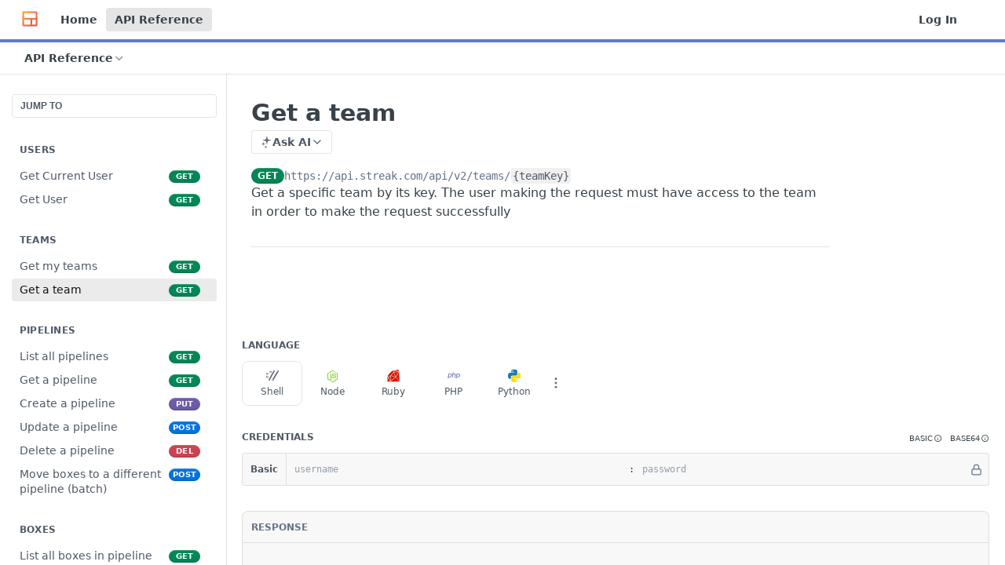

--- FILE ---
content_type: text/html; charset=utf-8
request_url: https://streak.readme.io/reference/get-team
body_size: 41914
content:
<!DOCTYPE html><html lang="en" style="" data-color-mode="system" class=" useReactApp isRefPage "><head><meta charset="utf-8"><meta name="readme-deploy" content="5.575.0"><meta name="readme-subdomain" content="streak"><meta name="readme-repo" content="streak-da28ddbd6c3c"><meta name="readme-version" content="1"><title>Get a team</title><meta name="description" content="Get a specific team by its key. The user making the request must have access to the team in order to make the request successfully" data-rh="true"><meta property="og:title" content="Get a team" data-rh="true"><meta property="og:description" content="Get a specific team by its key. The user making the request must have access to the team in order to make the request successfully" data-rh="true"><meta property="og:site_name" content="Streak"><meta name="twitter:title" content="Get a team" data-rh="true"><meta name="twitter:description" content="Get a specific team by its key. The user making the request must have access to the team in order to make the request successfully" data-rh="true"><meta name="twitter:card" content="summary_large_image"><meta name="viewport" content="width=device-width, initial-scale=1.0"><meta property="og:image" content="https://cdn.readme.io/og-image/create?type=reference&amp;title=Get%20a%20team&amp;projectTitle=Streak&amp;description=Get%20a%20specific%20team%20by%20its%20key.%20The%20user%20making%20the%20request%20must%20have%20access%20to%20the%20team%20in%20order%20to%20make%20the%20request%20successfully&amp;logoUrl=https%3A%2F%2Ffiles.readme.io%2F0c13720-small-logomark_1920px.png&amp;color=%235f78da&amp;variant=light" data-rh="true"><meta name="twitter:image" content="https://cdn.readme.io/og-image/create?type=reference&amp;title=Get%20a%20team&amp;projectTitle=Streak&amp;description=Get%20a%20specific%20team%20by%20its%20key.%20The%20user%20making%20the%20request%20must%20have%20access%20to%20the%20team%20in%20order%20to%20make%20the%20request%20successfully&amp;logoUrl=https%3A%2F%2Ffiles.readme.io%2F0c13720-small-logomark_1920px.png&amp;color=%235f78da&amp;variant=light" data-rh="true"><meta property="og:image:width" content="1200"><meta property="og:image:height" content="630"><link id="favicon" rel="shortcut icon" href="https://files.readme.io/be29cda-small-favicon.png" type="image/png"><link rel="canonical" href="https://streak.readme.io/reference/get-team"><script src="https://cdn.readme.io/public/js/unauthorized-redirect.js?1768925552195"></script><script src="https://cdn.readme.io/public/js/cash-dom.min.js?1768925552195"></script><link data-chunk="Footer" rel="preload" as="style" href="https://cdn.readme.io/public/hub/web/Footer.7ca87f1efe735da787ba.css">
<link data-chunk="RMDX" rel="preload" as="style" href="https://cdn.readme.io/public/hub/web/RMDX.9331f322bb5b573f9d25.css">
<link data-chunk="RMDX" rel="preload" as="style" href="https://cdn.readme.io/public/hub/web/8788.4045910b170ecef2a9d6.css">
<link data-chunk="Reference" rel="preload" as="style" href="https://cdn.readme.io/public/hub/web/Reference.87783c5ace01ef1a1bcb.css">
<link data-chunk="Reference" rel="preload" as="style" href="https://cdn.readme.io/public/hub/web/6180.75e3fc491ee8103c63a3.css">
<link data-chunk="Reference" rel="preload" as="style" href="https://cdn.readme.io/public/hub/web/7852.ac9df4a2ec0fafbbc3e0.css">
<link data-chunk="SuperHubSearch" rel="preload" as="style" href="https://cdn.readme.io/public/hub/web/SuperHubSearch.6a1ff81afa1809036d22.css">
<link data-chunk="Header" rel="preload" as="style" href="https://cdn.readme.io/public/hub/web/Header.3f100d0818bd9a0d962e.css">
<link data-chunk="Containers-EndUserContainer" rel="preload" as="style" href="https://cdn.readme.io/public/hub/web/Containers-EndUserContainer.c474218e3da23db49451.css">
<link data-chunk="main" rel="preload" as="style" href="https://cdn.readme.io/public/hub/web/main.2f0b1fcb0624f09ee5e5.css">
<link data-chunk="main" rel="preload" as="style" href="https://cdn.readme.io/public/hub/web/ui-styles.59ec1c636bb8cee5a6ef.css">
<link data-chunk="main" rel="preload" as="script" href="https://cdn.readme.io/public/hub/web/main.7104ec84577a3e42a346.js">
<link data-chunk="routes-SuperHub" rel="preload" as="script" href="https://cdn.readme.io/public/hub/web/routes-SuperHub.bcb9b19cff85a0447a37.js">
<link data-chunk="Containers-EndUserContainer" rel="preload" as="script" href="https://cdn.readme.io/public/hub/web/Containers-EndUserContainer.2d5ea78239ad5c63b1ce.js">
<link data-chunk="Header" rel="preload" as="script" href="https://cdn.readme.io/public/hub/web/Header.0d0ace64749467b13d58.js">
<link data-chunk="core-icons-chevron-up-down-svg" rel="preload" as="script" href="https://cdn.readme.io/public/hub/web/core-icons.0723410dcfd0b81e45dd.js">
<link data-chunk="SuperHubSearch" rel="preload" as="script" href="https://cdn.readme.io/public/hub/web/3766.649eaa2b700c2449e689.js">
<link data-chunk="SuperHubSearch" rel="preload" as="script" href="https://cdn.readme.io/public/hub/web/6123.a2ef3290db790599acca.js">
<link data-chunk="SuperHubSearch" rel="preload" as="script" href="https://cdn.readme.io/public/hub/web/6146.f99bcbc8d654cc36d7c8.js">
<link data-chunk="SuperHubSearch" rel="preload" as="script" href="https://cdn.readme.io/public/hub/web/8836.dbe2a8b6a6809625282d.js">
<link data-chunk="SuperHubSearch" rel="preload" as="script" href="https://cdn.readme.io/public/hub/web/SuperHubSearch.01a8dfcf20a7f0fd5a06.js">
<link data-chunk="Reference" rel="preload" as="script" href="https://cdn.readme.io/public/hub/web/3781.e78b96a01630dde138be.js">
<link data-chunk="Reference" rel="preload" as="script" href="https://cdn.readme.io/public/hub/web/6563.536d53a51a39205d3d9b.js">
<link data-chunk="Reference" rel="preload" as="script" href="https://cdn.readme.io/public/hub/web/6652.3900ee39f7cfe0a89511.js">
<link data-chunk="Reference" rel="preload" as="script" href="https://cdn.readme.io/public/hub/web/4915.4968d598cb90893f0796.js">
<link data-chunk="Reference" rel="preload" as="script" href="https://cdn.readme.io/public/hub/web/4838.c74165d2540902b5353d.js">
<link data-chunk="Reference" rel="preload" as="script" href="https://cdn.readme.io/public/hub/web/1714.47dd87388e28e3b0bf2b.js">
<link data-chunk="Reference" rel="preload" as="script" href="https://cdn.readme.io/public/hub/web/9809.7cc3cc6dfee6b778fdc5.js">
<link data-chunk="Reference" rel="preload" as="script" href="https://cdn.readme.io/public/hub/web/1380.4581c35aa2367221e97b.js">
<link data-chunk="Reference" rel="preload" as="script" href="https://cdn.readme.io/public/hub/web/957.4d1fc54e4c7854eb5320.js">
<link data-chunk="Reference" rel="preload" as="script" href="https://cdn.readme.io/public/hub/web/9602.0996aab4704854756684.js">
<link data-chunk="Reference" rel="preload" as="script" href="https://cdn.readme.io/public/hub/web/9861.bcb86737af312c75368a.js">
<link data-chunk="Reference" rel="preload" as="script" href="https://cdn.readme.io/public/hub/web/4371.a07eb89a6bac0447c776.js">
<link data-chunk="Reference" rel="preload" as="script" href="https://cdn.readme.io/public/hub/web/6349.d9da5fd0043c55243e87.js">
<link data-chunk="Reference" rel="preload" as="script" href="https://cdn.readme.io/public/hub/web/7852.90757a462fbdc11eb08b.js">
<link data-chunk="Reference" rel="preload" as="script" href="https://cdn.readme.io/public/hub/web/3463.b43baf29dc18ca607ee6.js">
<link data-chunk="Reference" rel="preload" as="script" href="https://cdn.readme.io/public/hub/web/9711.6d6bb79d779138d9ffc5.js">
<link data-chunk="Reference" rel="preload" as="script" href="https://cdn.readme.io/public/hub/web/6180.2d4fae14177ad9bf28ea.js">
<link data-chunk="Reference" rel="preload" as="script" href="https://cdn.readme.io/public/hub/web/9819.1dae18aeff002cf5bfcf.js">
<link data-chunk="Reference" rel="preload" as="script" href="https://cdn.readme.io/public/hub/web/8749.b3e7d5771ae865344c6e.js">
<link data-chunk="Reference" rel="preload" as="script" href="https://cdn.readme.io/public/hub/web/949.7221eb4940f7fc325cea.js">
<link data-chunk="Reference" rel="preload" as="script" href="https://cdn.readme.io/public/hub/web/Reference.ccf3cc3822b8c9003adb.js">
<link data-chunk="ConnectMetadata" rel="preload" as="script" href="https://cdn.readme.io/public/hub/web/ConnectMetadata.d3beced9628aca1e6cb7.js">
<link data-chunk="RMDX" rel="preload" as="script" href="https://cdn.readme.io/public/hub/web/8424.7ca51ba764db137ea058.js">
<link data-chunk="RMDX" rel="preload" as="script" href="https://cdn.readme.io/public/hub/web/9947.08b2610863d170f1b6c7.js">
<link data-chunk="RMDX" rel="preload" as="script" href="https://cdn.readme.io/public/hub/web/5496.257552460969011bd54a.js">
<link data-chunk="RMDX" rel="preload" as="script" href="https://cdn.readme.io/public/hub/web/8075.0be98a9a012c59b7ace8.js">
<link data-chunk="RMDX" rel="preload" as="script" href="https://cdn.readme.io/public/hub/web/8788.a298145347768f6e8961.js">
<link data-chunk="RMDX" rel="preload" as="script" href="https://cdn.readme.io/public/hub/web/1165.002e4541f2ba3ba0fbf2.js">
<link data-chunk="RMDX" rel="preload" as="script" href="https://cdn.readme.io/public/hub/web/RMDX.bfc34a9da549bd5e1236.js">
<link data-chunk="Footer" rel="preload" as="script" href="https://cdn.readme.io/public/hub/web/Footer.9f1a3307d1d61765d9bb.js">
<link data-chunk="main" rel="stylesheet" href="https://cdn.readme.io/public/hub/web/ui-styles.59ec1c636bb8cee5a6ef.css">
<link data-chunk="main" rel="stylesheet" href="https://cdn.readme.io/public/hub/web/main.2f0b1fcb0624f09ee5e5.css">
<link data-chunk="Containers-EndUserContainer" rel="stylesheet" href="https://cdn.readme.io/public/hub/web/Containers-EndUserContainer.c474218e3da23db49451.css">
<link data-chunk="Header" rel="stylesheet" href="https://cdn.readme.io/public/hub/web/Header.3f100d0818bd9a0d962e.css">
<link data-chunk="SuperHubSearch" rel="stylesheet" href="https://cdn.readme.io/public/hub/web/SuperHubSearch.6a1ff81afa1809036d22.css">
<link data-chunk="Reference" rel="stylesheet" href="https://cdn.readme.io/public/hub/web/7852.ac9df4a2ec0fafbbc3e0.css">
<link data-chunk="Reference" rel="stylesheet" href="https://cdn.readme.io/public/hub/web/6180.75e3fc491ee8103c63a3.css">
<link data-chunk="Reference" rel="stylesheet" href="https://cdn.readme.io/public/hub/web/Reference.87783c5ace01ef1a1bcb.css">
<link data-chunk="RMDX" rel="stylesheet" href="https://cdn.readme.io/public/hub/web/8788.4045910b170ecef2a9d6.css">
<link data-chunk="RMDX" rel="stylesheet" href="https://cdn.readme.io/public/hub/web/RMDX.9331f322bb5b573f9d25.css">
<link data-chunk="Footer" rel="stylesheet" href="https://cdn.readme.io/public/hub/web/Footer.7ca87f1efe735da787ba.css"><!-- CUSTOM CSS--><style title="rm-custom-css">:root{--project-color-primary:#5f78da;--project-color-inverse:#fff;--recipe-button-color:#212121;--recipe-button-color-hover:#000000;--recipe-button-color-active:#000000;--recipe-button-color-focus:rgba(33, 33, 33, 0.25);--recipe-button-color-disabled:#878787}[id=enterprise] .ReadMeUI[is=AlgoliaSearch]{--project-color-primary:#5f78da;--project-color-inverse:#fff}a{color:var(--color-link-primary,#212121)}a:hover{color:var(--color-link-primary-darken-5,#000)}a.text-muted:hover{color:var(--color-link-primary,#212121)}.btn.btn-primary{background-color:#212121}.btn.btn-primary:hover{background-color:#000}.theme-line #hub-landing-top h2{color:#212121}#hub-landing-top .btn:hover{color:#212121}.theme-line #hub-landing-top .btn:hover{color:#fff}.theme-solid header#hub-header #header-top{background-color:#5f78da}.theme-solid.header-gradient header#hub-header #header-top{background:linear-gradient(to bottom,#5f78da,#1b40d2)}.theme-solid.header-custom header#hub-header #header-top{background-image:url(undefined)}.theme-line header#hub-header #header-top{border-bottom-color:#5f78da}.theme-line header#hub-header #header-top .btn{background-color:#5f78da}header#hub-header #header-top #header-logo{width:40px;height:40px;margin-top:0;background-image:url(https://files.readme.io/0c13720-small-logomark_1920px.png)}#hub-subheader-parent #hub-subheader .hub-subheader-breadcrumbs .dropdown-menu a:hover{background-color:#5f78da}#subheader-links a.active{color:#5f78da!important;box-shadow:inset 0 -2px 0 #5f78da}#subheader-links a:hover{color:#5f78da!important;box-shadow:inset 0 -2px 0 #5f78da;opacity:.7}.discussion .submit-vote.submit-vote-parent.voted a.submit-vote-button{background-color:#212121}section#hub-discuss .discussion a .discuss-body h4{color:#212121}section#hub-discuss .discussion a:hover .discuss-body h4{color:#000}#hub-subheader-parent #hub-subheader.sticky-header.sticky{border-bottom-color:#212121}#hub-subheader-parent #hub-subheader.sticky-header.sticky .search-box{border-bottom-color:#212121}#hub-search-results h3 em{color:#212121}.main_background,.tag-item{background:#212121!important}.main_background:hover{background:#000!important}.main_color{color:#5f78da!important}.border_bottom_main_color{border-bottom:2px solid #5f78da}.main_color_hover:hover{color:#5f78da!important}section#hub-discuss h1{color:#212121}#hub-reference .hub-api .api-definition .api-try-it-out.active{border-color:#212121;background-color:#212121}#hub-reference .hub-api .api-definition .api-try-it-out.active:hover{background-color:#000;border-color:#000}#hub-reference .hub-api .api-definition .api-try-it-out:hover{border-color:#212121;color:#212121}#hub-reference .hub-reference .logs .logs-empty .logs-login-button,#hub-reference .hub-reference .logs .logs-login .logs-login-button{background-color:var(--project-color-primary,#212121);border-color:var(--project-color-primary,#212121)}#hub-reference .hub-reference .logs .logs-empty .logs-login-button:hover,#hub-reference .hub-reference .logs .logs-login .logs-login-button:hover{background-color:#000;border-color:#000}#hub-reference .hub-reference .logs .logs-empty>svg>path,#hub-reference .hub-reference .logs .logs-login>svg>path{fill:#212121;fill:var(--project-color-primary,#212121)}#hub-reference .hub-reference .logs:last-child .logs-empty,#hub-reference .hub-reference .logs:last-child .logs-login{margin-bottom:35px}#hub-reference .hub-reference .hub-reference-section .hub-reference-left header .hub-reference-edit:hover{color:#212121}.main-color-accent{border-bottom:3px solid #5f78da;padding-bottom:8px}/*! BEGIN HUB_CUSTOM_STYLES *//*! END HUB_CUSTOM_STYLES */</style><meta name="loadedProject" content="streak"><script>var storedColorMode = `system` === 'system' ? window.localStorage.getItem('color-scheme') : `system`
document.querySelector('[data-color-mode]').setAttribute('data-color-mode', storedColorMode)</script><script id="config" type="application/json" data-json="{&quot;algoliaIndex&quot;:&quot;readme_search_v2&quot;,&quot;amplitude&quot;:{&quot;apiKey&quot;:&quot;dc8065a65ef83d6ad23e37aaf014fc84&quot;,&quot;enabled&quot;:true},&quot;asset_url&quot;:&quot;https://cdn.readme.io&quot;,&quot;domain&quot;:&quot;readme.io&quot;,&quot;domainFull&quot;:&quot;https://dash.readme.com&quot;,&quot;encryptedLocalStorageKey&quot;:&quot;ekfls-2025-03-27&quot;,&quot;fullstory&quot;:{&quot;enabled&quot;:true,&quot;orgId&quot;:&quot;FSV9A&quot;},&quot;git&quot;:{&quot;sync&quot;:{&quot;bitbucket&quot;:{&quot;installationLink&quot;:&quot;https://developer.atlassian.com/console/install/310151e6-ca1a-4a44-9af6-1b523fea0561?signature=AYABeMn9vqFkrg%2F1DrJAQxSyVf4AAAADAAdhd3Mta21zAEthcm46YXdzOmttczp1cy13ZXN0LTI6NzA5NTg3ODM1MjQzOmtleS83MDVlZDY3MC1mNTdjLTQxYjUtOWY5Yi1lM2YyZGNjMTQ2ZTcAuAECAQB4IOp8r3eKNYw8z2v%2FEq3%2FfvrZguoGsXpNSaDveR%2FF%2Fo0BHUxIjSWx71zNK2RycuMYSgAAAH4wfAYJKoZIhvcNAQcGoG8wbQIBADBoBgkqhkiG9w0BBwEwHgYJYIZIAWUDBAEuMBEEDOJgARbqndU9YM%2FRdQIBEIA7unpCah%2BIu53NA72LkkCDhNHOv%2BgRD7agXAO3jXqw0%2FAcBOB0%2F5LmpzB5f6B1HpkmsAN2i2SbsFL30nkAB2F3cy1rbXMAS2Fybjphd3M6a21zOmV1LXdlc3QtMTo3MDk1ODc4MzUyNDM6a2V5LzQ2MzBjZTZiLTAwYzMtNGRlMi04NzdiLTYyN2UyMDYwZTVjYwC4AQICAHijmwVTMt6Oj3F%2B0%2B0cVrojrS8yZ9ktpdfDxqPMSIkvHAGT%[base64]%2BMHwGCSqGSIb3DQEHBqBvMG0CAQAwaAYJKoZIhvcNAQcBMB4GCWCGSAFlAwQBLjARBAzzWhThsIgJwrr%2FY2ECARCAOxoaW9pob21lweyAfrIm6Fw7gd8D%2B%2F8LHk4rl3jjULDM35%2FVPuqBrqKunYZSVCCGNGB3RqpQJr%2FasASiAgAAAAAMAAAQAAAAAAAAAAAAAAAAAEokowLKsF1tMABEq%2BKNyJP%2F%2F%2F%2F%2FAAAAAQAAAAAAAAAAAAAAAQAAADJLzRcp6MkqKR43PUjOiRxxbxXYhLc6vFXEutK3%2BQ71yuPq4dC8pAHruOVQpvVcUSe8dptV8c7wR8BTJjv%2F%2FNe8r0g%3D&amp;product=bitbucket&quot;}}},&quot;metrics&quot;:{&quot;billingCronEnabled&quot;:&quot;true&quot;,&quot;dashUrl&quot;:&quot;https://m.readme.io&quot;,&quot;defaultUrl&quot;:&quot;https://m.readme.io&quot;,&quot;exportMaxRetries&quot;:12,&quot;wsUrl&quot;:&quot;wss://m.readme.io&quot;},&quot;micro&quot;:{&quot;baseUrl&quot;:&quot;https://micro-beta.readme.com&quot;},&quot;proxyUrl&quot;:&quot;https://try.readme.io&quot;,&quot;readmeRecaptchaSiteKey&quot;:&quot;6LesVBYpAAAAAESOCHOyo2kF9SZXPVb54Nwf3i2x&quot;,&quot;releaseVersion&quot;:&quot;5.575.0&quot;,&quot;reservedWords&quot;:{&quot;tools&quot;:[&quot;execute-request&quot;,&quot;get-code-snippet&quot;,&quot;get-endpoint&quot;,&quot;get-request-body&quot;,&quot;get-response-schema&quot;,&quot;get-server-variables&quot;,&quot;list-endpoints&quot;,&quot;list-security-schemes&quot;,&quot;list-specs&quot;,&quot;search-specs&quot;,&quot;search&quot;,&quot;fetch&quot;]},&quot;sentry&quot;:{&quot;dsn&quot;:&quot;https://3bbe57a973254129bcb93e47dc0cc46f@o343074.ingest.sentry.io/2052166&quot;,&quot;enabled&quot;:true},&quot;shMigration&quot;:{&quot;promoVideo&quot;:&quot;&quot;,&quot;forceWaitlist&quot;:false,&quot;migrationPreview&quot;:false},&quot;sslBaseDomain&quot;:&quot;readmessl.com&quot;,&quot;sslGenerationService&quot;:&quot;ssl.readmessl.com&quot;,&quot;stripePk&quot;:&quot;pk_live_5103PML2qXbDukVh7GDAkQoR4NSuLqy8idd5xtdm9407XdPR6o3bo663C1ruEGhXJjpnb2YCpj8EU1UvQYanuCjtr00t1DRCf2a&quot;,&quot;superHub&quot;:{&quot;newProjectsEnabled&quot;:true},&quot;wootric&quot;:{&quot;accountToken&quot;:&quot;NPS-122b75a4&quot;,&quot;enabled&quot;:true}}"></script></head><body class="body-threes theme-line header-solid header-bg-size-auto header-bg-pos-tl header-overlay-triangles reference-layout-row lumosity-normal hub-full"><div id="ssr-top"></div><div id="ssr-main"><div class="App ThemeContext ThemeContext_dark ThemeContext_classic ThemeContext_line" style="--color-primary:#5f78da;--color-primary-inverse:#fff;--color-primary-alt:#1b40d2;--color-primary-darken-10:#3655d0;--color-primary-darken-20:#2842ab;--color-primary-alpha-25:rgba(95, 120, 218, 0.25);--color-link-primary:#212121;--color-link-primary-darken-5:#141414;--color-link-primary-darken-10:#070707;--color-link-primary-darken-20:#000000;--color-link-primary-alpha-50:rgba(33, 33, 33, 0.5);--color-link-primary-alpha-25:rgba(33, 33, 33, 0.25);--color-link-background:rgba(33, 33, 33, 0.09);--color-link-text:#fff;--color-login-link:#018ef5;--color-login-link-text:#fff;--color-login-link-darken-10:#0171c2;--color-login-link-primary-alpha-50:rgba(1, 142, 245, 0.5)"><div class="SuperHub2RNxzk6HzHiJ"><div class="ContentWithOwlbotx4PaFDoA1KMz"><div class="ContentWithOwlbot-content2X1XexaN8Lf2"><header class="Header3zzata9F_ZPQ rm-Header_classic Header_collapsible3n0YXfOvb_Al rm-Header Header-links-buttons"><div class="rm-Header-top Header-topuTMpygDG4e1V Header-top_classic3g7Q6zoBy8zh"><div class="rm-Container rm-Container_flex"><div style="outline:none" tabindex="-1"><a href="#content" target="_self" class="Button Button_md rm-JumpTo Header-jumpTo3IWKQXmhSI5D Button_primary">Jump to Content</a></div><div class="rm-Header-left Header-leftADQdGVqx1wqU"><a class="rm-Logo Header-logo1Xy41PtkzbdG" href="https://www.streak.com" target="_self"><img alt="Streak" class="rm-Logo-img Header-logo-img3YvV4lcGKkeb" src="https://files.readme.io/0c13720-small-logomark_1920px.png"/></a><a class="Button Button_md rm-Header-link rm-Header-top-link Button_slate_text Header-link2tXYTgXq85zW" href="/" target="_self">Home</a><a aria-current="page" class="Button Button_md rm-Header-link rm-Header-top-link Button_slate_text rm-Header-top-link_active Header-link2tXYTgXq85zW active" href="/reference" target="_self">API Reference</a></div><div class="rm-Header-left Header-leftADQdGVqx1wqU Header-left_mobile1RG-X93lx6PF"><div><button aria-label="Toggle navigation menu" class="icon-menu menu3d6DYNDa3tk5" type="button"></button><div class=""><div class="Flyout95xhYIIoTKtc undefined rm-Flyout" data-testid="flyout"><div class="MobileFlyout1hHJpUd-nYkd"><a class="rm-MobileFlyout-item NavItem-item1gDDTqaXGhm1 NavItem-item_mobile1qG3gd-Mkck- " href="/" target="_self"><i class="icon-landing-page-2 NavItem-badge1qOxpfTiALoz rm-Header-bottom-link-icon"></i><span class="NavItem-textSlZuuL489uiw">Home</span></a><a class="rm-MobileFlyout-item NavItem-item1gDDTqaXGhm1 NavItem-item_mobile1qG3gd-Mkck- " href="/docs" target="_self"><i class="icon-guides NavItem-badge1qOxpfTiALoz rm-Header-bottom-link-icon"></i><span class="NavItem-textSlZuuL489uiw">Guides</span></a><a aria-current="page" class="rm-MobileFlyout-item NavItem-item1gDDTqaXGhm1 NavItem-item_mobile1qG3gd-Mkck-  active" href="/reference" target="_self"><i class="icon-references NavItem-badge1qOxpfTiALoz rm-Header-bottom-link-icon"></i><span class="NavItem-textSlZuuL489uiw">API Reference</span></a><hr class="MobileFlyout-divider10xf7R2X1MeW"/><a class="rm-MobileFlyout-item NavItem-item1gDDTqaXGhm1 NavItem-item_mobile1qG3gd-Mkck- NavItem_dropdown-muted1xJVuczwGc74" href="/" target="_self">Home</a><a aria-current="page" class="rm-MobileFlyout-item NavItem-item1gDDTqaXGhm1 NavItem-item_mobile1qG3gd-Mkck- NavItem_dropdown-muted1xJVuczwGc74 active" href="/reference" target="_self">API Reference</a><a class="rm-MobileFlyout-item NavItem-item1gDDTqaXGhm1 NavItem-item_mobile1qG3gd-Mkck- NavItem_dropdown-muted1xJVuczwGc74" href="/login?redirect_uri=/reference/get-team" target="_self" to="/login?redirect_uri=/reference/get-team">Log In</a><a class="MobileFlyout-logo3Lq1eTlk1K76 Header-logo1Xy41PtkzbdG rm-Logo" href="https://www.streak.com" target="_self"><img alt="Streak" class="Header-logo-img3YvV4lcGKkeb rm-Logo-img" src="https://files.readme.io/0c13720-small-logomark_1920px.png"/></a></div></div></div></div><div class="Header-left-nav2xWPWMNHOGf_"><i aria-hidden="true" class="icon-references Header-left-nav-icon10glJKFwewOv"></i>API Reference</div></div><div class="rm-Header-right Header-right21PC2XTT6aMg"><span class="Header-right_desktop14ja01RUQ7HE"><a href="/login?redirect_uri=/reference/get-team" target="_self" class="Button Button_md Header-link2tXYTgXq85zW NavItem2xSfFaVqfRjy NavItem_mdrYO3ChA2kYvP rm-Header-top-link rm-Header-top-link_login Button_primary_ghost Button_primary">Log In</a></span><div class="Header-searchtb6Foi0-D9Vx"><button aria-label="Search ⌘k" class="rm-SearchToggle" data-symbol="⌘"><div class="rm-SearchToggle-icon icon-search1"></div></button></div><div class="ThemeToggle-wrapper1ZcciJoF3Lq3 Dropdown Dropdown_closed" data-testid="dropdown-container"><button aria-label="Toggle color scheme" id="ThemeToggle-button-static-id-placeholder" aria-haspopup="dialog" class="Button Button_sm rm-ThemeToggle ThemeToggle2xLp9tbEJ0XB Dropdown-toggle Button_primary_ghost Button_primary" type="button"><svg aria-labelledby="ThemeToggle-button-static-id-placeholder" class="Icon ThemeToggle-Icon22I6nqvxacln ThemeToggle-Icon_active2ocLaPY47U28" role="img" viewBox="0 0 24 24"><path class="ThemeToggle-Icon-raysbSO3FKsq2hn" d="M12 2v2"></path><path d="M14.837 16.385a6 6 0 1 1-7.223-7.222c.624-.147.97.66.715 1.248a4 4 0 0 0 5.26 5.259c.589-.255 1.396.09 1.248.715"></path><path d="M16 12a4 4 0 0 0-4-4"></path><path class="ThemeToggle-Icon-raysbSO3FKsq2hn" d="m19 5-1.256 1.256"></path><path class="ThemeToggle-Icon-raysbSO3FKsq2hn" d="M20 12h2"></path></svg><svg aria-labelledby="ThemeToggle-button-static-id-placeholder" class="Icon ThemeToggle-Icon22I6nqvxacln ThemeToggle-Icon_dark3c1eP_qTU7uF" role="img" viewBox="0 0 24 24"><path d="M19 14.79C18.8427 16.4922 18.2039 18.1144 17.1582 19.4668C16.1126 20.8192 14.7035 21.8458 13.0957 22.4265C11.4879 23.0073 9.74798 23.1181 8.0795 22.7461C6.41102 22.3741 4.88299 21.5345 3.67423 20.3258C2.46546 19.117 1.62594 17.589 1.25391 15.9205C0.881876 14.252 0.992717 12.5121 1.57346 10.9043C2.1542 9.29651 3.18083 7.88737 4.53321 6.84175C5.8856 5.79614 7.5078 5.15731 9.21 5C8.21341 6.34827 7.73385 8.00945 7.85853 9.68141C7.98322 11.3534 8.70386 12.9251 9.8894 14.1106C11.0749 15.2961 12.6466 16.0168 14.3186 16.1415C15.9906 16.2662 17.6517 15.7866 19 14.79Z"></path><path class="ThemeToggle-Icon-star2kOSzvXrVCbT" d="M18.3707 1C18.3707 3.22825 16.2282 5.37069 14 5.37069C16.2282 5.37069 18.3707 7.51313 18.3707 9.74138C18.3707 7.51313 20.5132 5.37069 22.7414 5.37069C20.5132 5.37069 18.3707 3.22825 18.3707 1Z"></path></svg><svg aria-labelledby="ThemeToggle-button-static-id-placeholder" class="Icon ThemeToggle-Icon22I6nqvxacln" role="img" viewBox="0 0 24 24"><path class="ThemeToggle-Icon-raysbSO3FKsq2hn" d="M12 1V3"></path><path class="ThemeToggle-Icon-raysbSO3FKsq2hn" d="M18.36 5.64L19.78 4.22"></path><path class="ThemeToggle-Icon-raysbSO3FKsq2hn" d="M21 12H23"></path><path class="ThemeToggle-Icon-raysbSO3FKsq2hn" d="M18.36 18.36L19.78 19.78"></path><path class="ThemeToggle-Icon-raysbSO3FKsq2hn" d="M12 21V23"></path><path class="ThemeToggle-Icon-raysbSO3FKsq2hn" d="M4.22 19.78L5.64 18.36"></path><path class="ThemeToggle-Icon-raysbSO3FKsq2hn" d="M1 12H3"></path><path class="ThemeToggle-Icon-raysbSO3FKsq2hn" d="M4.22 4.22L5.64 5.64"></path><path d="M12 17C14.7614 17 17 14.7614 17 12C17 9.23858 14.7614 7 12 7C9.23858 7 7 9.23858 7 12C7 14.7614 9.23858 17 12 17Z"></path></svg></button></div></div></div></div><div class="Header-bottom2eLKOFXMEmh5 Header-bottom_classic rm-Header-bottom"><div class="rm-Container rm-Container_flex"><nav aria-label="Primary navigation" class="Header-leftADQdGVqx1wqU Header-subnavnVH8URdkgvEl" role="navigation"><div class="rm-NavLinksDropdown Dropdown Dropdown_closed" data-testid="dropdown-container"><div class="Dropdown-toggle" aria-haspopup="dialog"><button class="rm-Header-link rm-Header-bottom-link NavItem2xSfFaVqfRjy Button Button_slate_text Button_md" type="button"><span>API Reference</span><i class="NavItem-chevron3ZtU4bd1q5sy icon-chevron-down"></i></button></div></div></nav><button align="center" justify="between" style="--flex-gap:var(--xs)" class="Button Button_sm Flex Flex_row MobileSubnav1DsTfasXloM2 Button_contrast Button_contrast_outline" type="button"><span class="Button-label">Get a team</span><span class="IconWrapper Icon-wrapper2z2wVIeGsiUy"><svg fill="none" viewBox="0 0 24 24" class="Icon Icon3_D2ysxFZ_ll Icon-svg2Lm7f6G9Ly5a" data-name="chevron-up-down" role="img" style="--icon-color:inherit;--icon-size:inherit;--icon-stroke-width:2px"><path stroke="currentColor" stroke-linecap="round" stroke-linejoin="round" d="m6 16 6 6 6-6M18 8l-6-6-6 6" class="icon-stroke-width"></path></svg></span></button></div></div><div class="hub-search-results--reactApp " id="hub-search-results"><div class="hub-container"><div class="modal-backdrop show-modal rm-SearchModal" role="button" tabindex="0"><div aria-label="Search Dialog" class="SuperHubSearchI_obvfvvQi4g" id="AppSearch" role="tabpanel" tabindex="0"><div data-focus-guard="true" tabindex="-1" style="width:1px;height:0px;padding:0;overflow:hidden;position:fixed;top:1px;left:1px"></div><div data-focus-lock-disabled="disabled" class="SuperHubSearch-container2BhYey2XE-Ij"><div class="SuperHubSearch-col1km8vLFgOaYj"><div class="SearchBoxnZBxftziZGcz"><input aria-label="Search" autoCapitalize="off" autoComplete="off" autoCorrect="off" spellcheck="false" tabindex="0" aria-required="false" class="Input Input_md SearchBox-inputR4jffU8l10iF" type="search" value=""/></div><div class="SearchTabs3rNhUK3HjrRJ"><div class="Tabs Tabs-list" role="tablist"><div aria-label="All" aria-selected="true" class="SearchTabs-tab1TrpmhQv840T Tabs-listItem Tabs-listItem_active" role="tab" tabindex="1"><span class="SearchTabs-tab1TrpmhQv840T"><span class="IconWrapper Icon-wrapper2z2wVIeGsiUy"><svg fill="none" viewBox="0 0 24 24" class="Icon Icon3_D2ysxFZ_ll Icon-svg2Lm7f6G9Ly5a icon" data-name="search" role="img" style="--icon-color:inherit;--icon-size:inherit;--icon-stroke-width:2px"><path stroke="currentColor" stroke-linecap="round" stroke-linejoin="round" d="M11 19a8 8 0 1 0 0-16 8 8 0 0 0 0 16ZM21 21l-4.35-4.35" class="icon-stroke-width"></path></svg></span>All</span></div><div aria-label="Pages" aria-selected="false" class="SearchTabs-tab1TrpmhQv840T Tabs-listItem" role="tab" tabindex="1"><span class="SearchTabs-tab1TrpmhQv840T"><span class="IconWrapper Icon-wrapper2z2wVIeGsiUy"><svg fill="none" viewBox="0 0 24 24" class="Icon Icon3_D2ysxFZ_ll Icon-svg2Lm7f6G9Ly5a icon" data-name="custom-pages" role="img" style="--icon-color:inherit;--icon-size:inherit;--icon-stroke-width:2px"><path stroke="currentColor" stroke-linecap="round" stroke-linejoin="round" d="M13 2H6a2 2 0 0 0-2 2v16a2 2 0 0 0 2 2h12a2 2 0 0 0 2-2V9l-7-7Z" class="icon-stroke-width"></path><path stroke="currentColor" stroke-linecap="round" stroke-linejoin="round" d="M13 2v7h7M12 11.333V12M12 18v.667M9.407 12.407l.473.473M14.12 17.12l.473.473M8.333 15H9M15 15h.667M9.407 17.593l.473-.473M14.12 12.88l.473-.473" class="icon-stroke-width"></path></svg></span>Pages</span></div></div></div><div class="rm-SearchModal-empty SearchResults35_kFOb1zvxX SearchResults_emptyiWzyXErtNcQJ"><span class="IconWrapper Icon-wrapper2z2wVIeGsiUy"><svg fill="none" viewBox="0 0 24 24" class="Icon Icon3_D2ysxFZ_ll Icon-svg2Lm7f6G9Ly5a rm-SearchModal-empty-icon icon icon-search" data-name="search" role="img" style="--icon-color:inherit;--icon-size:var(--icon-md);--icon-stroke-width:2px"><path stroke="currentColor" stroke-linecap="round" stroke-linejoin="round" d="M11 19a8 8 0 1 0 0-16 8 8 0 0 0 0 16ZM21 21l-4.35-4.35" class="icon-stroke-width"></path></svg></span><h6 class="Title Title6 rm-SearchModal-empty-text">Start typing to search…</h6></div></div></div><div data-focus-guard="true" tabindex="-1" style="width:1px;height:0px;padding:0;overflow:hidden;position:fixed;top:1px;left:1px"></div></div></div></div></div></header><main class="SuperHubReference3_1nwDyq5sO3 rm-ReferenceMain rm-ReferenceMain-SuperHub rm-Container rm-Container_flex rm-basic-page" id="Explorer"><nav aria-label="Secondary navigation" class="rm-Sidebar hub-sidebar reference-redesign Nav3C5f8FcjkaHj" id="reference-sidebar" role="navigation"><div class="Main-QuickNav-container1OiLvjSDusO6"><button aria-keyshortcuts="Control+/ Meta+/" class="QuickNav1q-OoMjiX_Yr QuickNav-button2KzlQbz5Pm2Y">JUMP TO</button></div><div class="Sidebar1t2G1ZJq-vU1 rm-Sidebar hub-sidebar-content"><section class="Sidebar-listWrapper6Q9_yUrG906C rm-Sidebar-section"><h2 class="Sidebar-headingTRQyOa2pk0gh rm-Sidebar-heading">Users</h2><ul class="Sidebar-list_sidebarLayout3RaX72iQNOEI Sidebar-list3cZWQLaBf9k8 rm-Sidebar-list"><li class="Sidebar-item23D-2Kd61_k3"><a class="Sidebar-link2Dsha-r-GKh2 childless text-wrap rm-Sidebar-link" target="_self" href="/reference/get-current-user"><span class="Sidebar-link-textLuTE1ySm4Kqn"><span class="Sidebar-link-text_label1gCT_uPnx7Gu">Get Current User</span></span><span class="Sidebar-method-container2yBYD-KB_IfC"><span class="rm-APIMethod APIMethod APIMethod_fixedWidth APIMethod_fixedWidth_md APIMethod_get APIMethod_md Sidebar-methodfUM3m6FEWm6w" data-testid="http-method" style="--APIMethod-bg:var(--APIMethod-get-bg-active);--APIMethod-fg:var(--APIMethod-default-fg-active);--APIMethod-bg-active:var(--APIMethod-get-bg-active)">get</span></span><div class="Sidebar-link-buttonWrapper3hnFHNku8_BJ"></div></a></li><li class="Sidebar-item23D-2Kd61_k3"><a class="Sidebar-link2Dsha-r-GKh2 childless text-wrap rm-Sidebar-link" target="_self" href="/reference/get-user"><span class="Sidebar-link-textLuTE1ySm4Kqn"><span class="Sidebar-link-text_label1gCT_uPnx7Gu">Get User</span></span><span class="Sidebar-method-container2yBYD-KB_IfC"><span class="rm-APIMethod APIMethod APIMethod_fixedWidth APIMethod_fixedWidth_md APIMethod_get APIMethod_md Sidebar-methodfUM3m6FEWm6w" data-testid="http-method" style="--APIMethod-bg:var(--APIMethod-get-bg-active);--APIMethod-fg:var(--APIMethod-default-fg-active);--APIMethod-bg-active:var(--APIMethod-get-bg-active)">get</span></span><div class="Sidebar-link-buttonWrapper3hnFHNku8_BJ"></div></a></li></ul></section><section class="Sidebar-listWrapper6Q9_yUrG906C rm-Sidebar-section"><h2 class="Sidebar-headingTRQyOa2pk0gh rm-Sidebar-heading">Teams</h2><ul class="Sidebar-list_sidebarLayout3RaX72iQNOEI Sidebar-list3cZWQLaBf9k8 rm-Sidebar-list"><li class="Sidebar-item23D-2Kd61_k3"><a class="Sidebar-link2Dsha-r-GKh2 childless text-wrap rm-Sidebar-link" target="_self" href="/reference/get-teams"><span class="Sidebar-link-textLuTE1ySm4Kqn"><span class="Sidebar-link-text_label1gCT_uPnx7Gu">Get my teams</span></span><span class="Sidebar-method-container2yBYD-KB_IfC"><span class="rm-APIMethod APIMethod APIMethod_fixedWidth APIMethod_fixedWidth_md APIMethod_get APIMethod_md Sidebar-methodfUM3m6FEWm6w" data-testid="http-method" style="--APIMethod-bg:var(--APIMethod-get-bg-active);--APIMethod-fg:var(--APIMethod-default-fg-active);--APIMethod-bg-active:var(--APIMethod-get-bg-active)">get</span></span><div class="Sidebar-link-buttonWrapper3hnFHNku8_BJ"></div></a></li><li class="Sidebar-item23D-2Kd61_k3"><a aria-current="page" class="Sidebar-link2Dsha-r-GKh2 childless text-wrap rm-Sidebar-link active" target="_self" href="/reference/get-team"><span class="Sidebar-link-textLuTE1ySm4Kqn"><span class="Sidebar-link-text_label1gCT_uPnx7Gu">Get a team</span></span><span class="Sidebar-method-container2yBYD-KB_IfC"><span class="rm-APIMethod APIMethod APIMethod_fixedWidth APIMethod_fixedWidth_md APIMethod_get APIMethod_md Sidebar-methodfUM3m6FEWm6w" data-testid="http-method" style="--APIMethod-bg:var(--APIMethod-get-bg-active);--APIMethod-fg:var(--APIMethod-default-fg-active);--APIMethod-bg-active:var(--APIMethod-get-bg-active)">get</span></span><div class="Sidebar-link-buttonWrapper3hnFHNku8_BJ"></div></a></li></ul></section><section class="Sidebar-listWrapper6Q9_yUrG906C rm-Sidebar-section"><h2 class="Sidebar-headingTRQyOa2pk0gh rm-Sidebar-heading">Pipelines</h2><ul class="Sidebar-list_sidebarLayout3RaX72iQNOEI Sidebar-list3cZWQLaBf9k8 rm-Sidebar-list"><li class="Sidebar-item23D-2Kd61_k3"><a class="Sidebar-link2Dsha-r-GKh2 childless text-wrap rm-Sidebar-link" target="_self" href="/reference/list-all-pipelines"><span class="Sidebar-link-textLuTE1ySm4Kqn"><span class="Sidebar-link-text_label1gCT_uPnx7Gu">List all pipelines</span></span><span class="Sidebar-method-container2yBYD-KB_IfC"><span class="rm-APIMethod APIMethod APIMethod_fixedWidth APIMethod_fixedWidth_md APIMethod_get APIMethod_md Sidebar-methodfUM3m6FEWm6w" data-testid="http-method" style="--APIMethod-bg:var(--APIMethod-get-bg-active);--APIMethod-fg:var(--APIMethod-default-fg-active);--APIMethod-bg-active:var(--APIMethod-get-bg-active)">get</span></span><div class="Sidebar-link-buttonWrapper3hnFHNku8_BJ"></div></a></li><li class="Sidebar-item23D-2Kd61_k3"><a class="Sidebar-link2Dsha-r-GKh2 childless text-wrap rm-Sidebar-link" target="_self" href="/reference/getting-a-specific-pipeline"><span class="Sidebar-link-textLuTE1ySm4Kqn"><span class="Sidebar-link-text_label1gCT_uPnx7Gu">Get a pipeline</span></span><span class="Sidebar-method-container2yBYD-KB_IfC"><span class="rm-APIMethod APIMethod APIMethod_fixedWidth APIMethod_fixedWidth_md APIMethod_get APIMethod_md Sidebar-methodfUM3m6FEWm6w" data-testid="http-method" style="--APIMethod-bg:var(--APIMethod-get-bg-active);--APIMethod-fg:var(--APIMethod-default-fg-active);--APIMethod-bg-active:var(--APIMethod-get-bg-active)">get</span></span><div class="Sidebar-link-buttonWrapper3hnFHNku8_BJ"></div></a></li><li class="Sidebar-item23D-2Kd61_k3"><a class="Sidebar-link2Dsha-r-GKh2 childless text-wrap rm-Sidebar-link" target="_self" href="/reference/create-a-pipeline"><span class="Sidebar-link-textLuTE1ySm4Kqn"><span class="Sidebar-link-text_label1gCT_uPnx7Gu">Create a pipeline</span></span><span class="Sidebar-method-container2yBYD-KB_IfC"><span class="rm-APIMethod APIMethod APIMethod_fixedWidth APIMethod_fixedWidth_md APIMethod_put APIMethod_md Sidebar-methodfUM3m6FEWm6w" data-testid="http-method" style="--APIMethod-bg:var(--APIMethod-put-bg-active);--APIMethod-fg:var(--APIMethod-default-fg-active);--APIMethod-bg-active:var(--APIMethod-put-bg-active)">put</span></span><div class="Sidebar-link-buttonWrapper3hnFHNku8_BJ"></div></a></li><li class="Sidebar-item23D-2Kd61_k3"><a class="Sidebar-link2Dsha-r-GKh2 childless text-wrap rm-Sidebar-link" target="_self" href="/reference/edit-a-pipeline"><span class="Sidebar-link-textLuTE1ySm4Kqn"><span class="Sidebar-link-text_label1gCT_uPnx7Gu">Update a pipeline</span></span><span class="Sidebar-method-container2yBYD-KB_IfC"><span class="rm-APIMethod APIMethod APIMethod_fixedWidth APIMethod_fixedWidth_md APIMethod_post APIMethod_md Sidebar-methodfUM3m6FEWm6w" data-testid="http-method" style="--APIMethod-bg:var(--APIMethod-post-bg-active);--APIMethod-fg:var(--APIMethod-default-fg-active);--APIMethod-bg-active:var(--APIMethod-post-bg-active)">post</span></span><div class="Sidebar-link-buttonWrapper3hnFHNku8_BJ"></div></a></li><li class="Sidebar-item23D-2Kd61_k3"><a class="Sidebar-link2Dsha-r-GKh2 childless text-wrap rm-Sidebar-link" target="_self" href="/reference/delete-a-pipeline"><span class="Sidebar-link-textLuTE1ySm4Kqn"><span class="Sidebar-link-text_label1gCT_uPnx7Gu">Delete a pipeline</span></span><span class="Sidebar-method-container2yBYD-KB_IfC"><span class="rm-APIMethod APIMethod APIMethod_fixedWidth APIMethod_fixedWidth_md APIMethod_del APIMethod_md Sidebar-methodfUM3m6FEWm6w" data-testid="http-method" style="--APIMethod-bg:var(--APIMethod-del-bg-active);--APIMethod-fg:var(--APIMethod-default-fg-active);--APIMethod-bg-active:var(--APIMethod-del-bg-active)">del</span></span><div class="Sidebar-link-buttonWrapper3hnFHNku8_BJ"></div></a></li><li class="Sidebar-item23D-2Kd61_k3"><a class="Sidebar-link2Dsha-r-GKh2 childless text-wrap rm-Sidebar-link" target="_self" href="/reference/batch-move-boxes-to-a-different-pipeline"><span class="Sidebar-link-textLuTE1ySm4Kqn"><span class="Sidebar-link-text_label1gCT_uPnx7Gu">Move boxes to a different pipeline (batch)</span></span><span class="Sidebar-method-container2yBYD-KB_IfC"><span class="rm-APIMethod APIMethod APIMethod_fixedWidth APIMethod_fixedWidth_md APIMethod_post APIMethod_md Sidebar-methodfUM3m6FEWm6w" data-testid="http-method" style="--APIMethod-bg:var(--APIMethod-post-bg-active);--APIMethod-fg:var(--APIMethod-default-fg-active);--APIMethod-bg-active:var(--APIMethod-post-bg-active)">post</span></span><div class="Sidebar-link-buttonWrapper3hnFHNku8_BJ"></div></a></li></ul></section><section class="Sidebar-listWrapper6Q9_yUrG906C rm-Sidebar-section"><h2 class="Sidebar-headingTRQyOa2pk0gh rm-Sidebar-heading">Boxes</h2><ul class="Sidebar-list_sidebarLayout3RaX72iQNOEI Sidebar-list3cZWQLaBf9k8 rm-Sidebar-list"><li class="Sidebar-item23D-2Kd61_k3"><a class="Sidebar-link2Dsha-r-GKh2 childless text-wrap rm-Sidebar-link" target="_self" href="/reference/list-all-boxes-in-pipeline"><span class="Sidebar-link-textLuTE1ySm4Kqn"><span class="Sidebar-link-text_label1gCT_uPnx7Gu">List all boxes in pipeline</span></span><span class="Sidebar-method-container2yBYD-KB_IfC"><span class="rm-APIMethod APIMethod APIMethod_fixedWidth APIMethod_fixedWidth_md APIMethod_get APIMethod_md Sidebar-methodfUM3m6FEWm6w" data-testid="http-method" style="--APIMethod-bg:var(--APIMethod-get-bg-active);--APIMethod-fg:var(--APIMethod-default-fg-active);--APIMethod-bg-active:var(--APIMethod-get-bg-active)">get</span></span><div class="Sidebar-link-buttonWrapper3hnFHNku8_BJ"></div></a></li><li class="Sidebar-item23D-2Kd61_k3"><a class="Sidebar-link2Dsha-r-GKh2 childless text-wrap rm-Sidebar-link" target="_self" href="/reference/get-a-box"><span class="Sidebar-link-textLuTE1ySm4Kqn"><span class="Sidebar-link-text_label1gCT_uPnx7Gu">Get a box</span></span><span class="Sidebar-method-container2yBYD-KB_IfC"><span class="rm-APIMethod APIMethod APIMethod_fixedWidth APIMethod_fixedWidth_md APIMethod_get APIMethod_md Sidebar-methodfUM3m6FEWm6w" data-testid="http-method" style="--APIMethod-bg:var(--APIMethod-get-bg-active);--APIMethod-fg:var(--APIMethod-default-fg-active);--APIMethod-bg-active:var(--APIMethod-get-bg-active)">get</span></span><div class="Sidebar-link-buttonWrapper3hnFHNku8_BJ"></div></a></li><li class="Sidebar-item23D-2Kd61_k3"><a class="Sidebar-link2Dsha-r-GKh2 childless text-wrap rm-Sidebar-link" target="_self" href="/reference/get-multiple-boxes"><span class="Sidebar-link-textLuTE1ySm4Kqn"><span class="Sidebar-link-text_label1gCT_uPnx7Gu">Get multiple boxes</span></span><span class="Sidebar-method-container2yBYD-KB_IfC"><span class="rm-APIMethod APIMethod APIMethod_fixedWidth APIMethod_fixedWidth_md APIMethod_post APIMethod_md Sidebar-methodfUM3m6FEWm6w" data-testid="http-method" style="--APIMethod-bg:var(--APIMethod-post-bg-active);--APIMethod-fg:var(--APIMethod-default-fg-active);--APIMethod-bg-active:var(--APIMethod-post-bg-active)">post</span></span><div class="Sidebar-link-buttonWrapper3hnFHNku8_BJ"></div></a></li><li class="Sidebar-item23D-2Kd61_k3"><a class="Sidebar-link2Dsha-r-GKh2 childless text-wrap rm-Sidebar-link" target="_self" href="/reference/create-a-box"><span class="Sidebar-link-textLuTE1ySm4Kqn"><span class="Sidebar-link-text_label1gCT_uPnx7Gu">Create a box</span></span><span class="Sidebar-method-container2yBYD-KB_IfC"><span class="rm-APIMethod APIMethod APIMethod_fixedWidth APIMethod_fixedWidth_md APIMethod_post APIMethod_md Sidebar-methodfUM3m6FEWm6w" data-testid="http-method" style="--APIMethod-bg:var(--APIMethod-post-bg-active);--APIMethod-fg:var(--APIMethod-default-fg-active);--APIMethod-bg-active:var(--APIMethod-post-bg-active)">post</span></span><div class="Sidebar-link-buttonWrapper3hnFHNku8_BJ"></div></a></li><li class="Sidebar-item23D-2Kd61_k3"><a class="Sidebar-link2Dsha-r-GKh2 childless text-wrap rm-Sidebar-link" target="_self" href="/reference/edit-a-box"><span class="Sidebar-link-textLuTE1ySm4Kqn"><span class="Sidebar-link-text_label1gCT_uPnx7Gu">Update a box</span></span><span class="Sidebar-method-container2yBYD-KB_IfC"><span class="rm-APIMethod APIMethod APIMethod_fixedWidth APIMethod_fixedWidth_md APIMethod_post APIMethod_md Sidebar-methodfUM3m6FEWm6w" data-testid="http-method" style="--APIMethod-bg:var(--APIMethod-post-bg-active);--APIMethod-fg:var(--APIMethod-default-fg-active);--APIMethod-bg-active:var(--APIMethod-post-bg-active)">post</span></span><div class="Sidebar-link-buttonWrapper3hnFHNku8_BJ"></div></a></li><li class="Sidebar-item23D-2Kd61_k3"><a class="Sidebar-link2Dsha-r-GKh2 childless text-wrap rm-Sidebar-link" target="_self" href="/reference/delete-a-box"><span class="Sidebar-link-textLuTE1ySm4Kqn"><span class="Sidebar-link-text_label1gCT_uPnx7Gu">Delete a box</span></span><span class="Sidebar-method-container2yBYD-KB_IfC"><span class="rm-APIMethod APIMethod APIMethod_fixedWidth APIMethod_fixedWidth_md APIMethod_del APIMethod_md Sidebar-methodfUM3m6FEWm6w" data-testid="http-method" style="--APIMethod-bg:var(--APIMethod-del-bg-active);--APIMethod-fg:var(--APIMethod-default-fg-active);--APIMethod-bg-active:var(--APIMethod-del-bg-active)">del</span></span><div class="Sidebar-link-buttonWrapper3hnFHNku8_BJ"></div></a></li><li class="Sidebar-item23D-2Kd61_k3"><a class="Sidebar-link2Dsha-r-GKh2 childless text-wrap rm-Sidebar-link" target="_self" href="/reference/get-timeline-for-a-box"><span class="Sidebar-link-textLuTE1ySm4Kqn"><span class="Sidebar-link-text_label1gCT_uPnx7Gu">Get timeline for a box</span></span><span class="Sidebar-method-container2yBYD-KB_IfC"><span class="rm-APIMethod APIMethod APIMethod_fixedWidth APIMethod_fixedWidth_md APIMethod_get APIMethod_md Sidebar-methodfUM3m6FEWm6w" data-testid="http-method" style="--APIMethod-bg:var(--APIMethod-get-bg-active);--APIMethod-fg:var(--APIMethod-default-fg-active);--APIMethod-bg-active:var(--APIMethod-get-bg-active)">get</span></span><div class="Sidebar-link-buttonWrapper3hnFHNku8_BJ"></div></a></li></ul></section><section class="Sidebar-listWrapper6Q9_yUrG906C rm-Sidebar-section"><h2 class="Sidebar-headingTRQyOa2pk0gh rm-Sidebar-heading">Stages</h2><ul class="Sidebar-list_sidebarLayout3RaX72iQNOEI Sidebar-list3cZWQLaBf9k8 rm-Sidebar-list"><li class="Sidebar-item23D-2Kd61_k3"><a class="Sidebar-link2Dsha-r-GKh2 childless text-wrap rm-Sidebar-link" target="_self" href="/reference/list-all-stages-in-pipeline"><span class="Sidebar-link-textLuTE1ySm4Kqn"><span class="Sidebar-link-text_label1gCT_uPnx7Gu">List all stages in pipeline</span></span><span class="Sidebar-method-container2yBYD-KB_IfC"><span class="rm-APIMethod APIMethod APIMethod_fixedWidth APIMethod_fixedWidth_md APIMethod_get APIMethod_md Sidebar-methodfUM3m6FEWm6w" data-testid="http-method" style="--APIMethod-bg:var(--APIMethod-get-bg-active);--APIMethod-fg:var(--APIMethod-default-fg-active);--APIMethod-bg-active:var(--APIMethod-get-bg-active)">get</span></span><div class="Sidebar-link-buttonWrapper3hnFHNku8_BJ"></div></a></li><li class="Sidebar-item23D-2Kd61_k3"><a class="Sidebar-link2Dsha-r-GKh2 childless text-wrap rm-Sidebar-link" target="_self" href="/reference/get-a-stage"><span class="Sidebar-link-textLuTE1ySm4Kqn"><span class="Sidebar-link-text_label1gCT_uPnx7Gu">Get a stage</span></span><span class="Sidebar-method-container2yBYD-KB_IfC"><span class="rm-APIMethod APIMethod APIMethod_fixedWidth APIMethod_fixedWidth_md APIMethod_get APIMethod_md Sidebar-methodfUM3m6FEWm6w" data-testid="http-method" style="--APIMethod-bg:var(--APIMethod-get-bg-active);--APIMethod-fg:var(--APIMethod-default-fg-active);--APIMethod-bg-active:var(--APIMethod-get-bg-active)">get</span></span><div class="Sidebar-link-buttonWrapper3hnFHNku8_BJ"></div></a></li><li class="Sidebar-item23D-2Kd61_k3"><a class="Sidebar-link2Dsha-r-GKh2 childless text-wrap rm-Sidebar-link" target="_self" href="/reference/create-a-stage"><span class="Sidebar-link-textLuTE1ySm4Kqn"><span class="Sidebar-link-text_label1gCT_uPnx7Gu">Create a stage</span></span><span class="Sidebar-method-container2yBYD-KB_IfC"><span class="rm-APIMethod APIMethod APIMethod_fixedWidth APIMethod_fixedWidth_md APIMethod_put APIMethod_md Sidebar-methodfUM3m6FEWm6w" data-testid="http-method" style="--APIMethod-bg:var(--APIMethod-put-bg-active);--APIMethod-fg:var(--APIMethod-default-fg-active);--APIMethod-bg-active:var(--APIMethod-put-bg-active)">put</span></span><div class="Sidebar-link-buttonWrapper3hnFHNku8_BJ"></div></a></li><li class="Sidebar-item23D-2Kd61_k3"><a class="Sidebar-link2Dsha-r-GKh2 childless text-wrap rm-Sidebar-link" target="_self" href="/reference/update-a-stage"><span class="Sidebar-link-textLuTE1ySm4Kqn"><span class="Sidebar-link-text_label1gCT_uPnx7Gu">Update a stage</span></span><span class="Sidebar-method-container2yBYD-KB_IfC"><span class="rm-APIMethod APIMethod APIMethod_fixedWidth APIMethod_fixedWidth_md APIMethod_post APIMethod_md Sidebar-methodfUM3m6FEWm6w" data-testid="http-method" style="--APIMethod-bg:var(--APIMethod-post-bg-active);--APIMethod-fg:var(--APIMethod-default-fg-active);--APIMethod-bg-active:var(--APIMethod-post-bg-active)">post</span></span><div class="Sidebar-link-buttonWrapper3hnFHNku8_BJ"></div></a></li><li class="Sidebar-item23D-2Kd61_k3"><a class="Sidebar-link2Dsha-r-GKh2 childless text-wrap rm-Sidebar-link" target="_self" href="/reference/delete-a-stage"><span class="Sidebar-link-textLuTE1ySm4Kqn"><span class="Sidebar-link-text_label1gCT_uPnx7Gu">Delete a stage</span></span><span class="Sidebar-method-container2yBYD-KB_IfC"><span class="rm-APIMethod APIMethod APIMethod_fixedWidth APIMethod_fixedWidth_md APIMethod_del APIMethod_md Sidebar-methodfUM3m6FEWm6w" data-testid="http-method" style="--APIMethod-bg:var(--APIMethod-del-bg-active);--APIMethod-fg:var(--APIMethod-default-fg-active);--APIMethod-bg-active:var(--APIMethod-del-bg-active)">del</span></span><div class="Sidebar-link-buttonWrapper3hnFHNku8_BJ"></div></a></li></ul></section><section class="Sidebar-listWrapper6Q9_yUrG906C rm-Sidebar-section"><h2 class="Sidebar-headingTRQyOa2pk0gh rm-Sidebar-heading">Fields</h2><ul class="Sidebar-list_sidebarLayout3RaX72iQNOEI Sidebar-list3cZWQLaBf9k8 rm-Sidebar-list"><li class="Sidebar-item23D-2Kd61_k3"><a class="Sidebar-link2Dsha-r-GKh2 childless text-wrap rm-Sidebar-link" target="_self" href="/reference/list-all-fields-in-a-pipeline"><span class="Sidebar-link-textLuTE1ySm4Kqn"><span class="Sidebar-link-text_label1gCT_uPnx7Gu">List all fields in a pipeline</span></span><span class="Sidebar-method-container2yBYD-KB_IfC"><span class="rm-APIMethod APIMethod APIMethod_fixedWidth APIMethod_fixedWidth_md APIMethod_get APIMethod_md Sidebar-methodfUM3m6FEWm6w" data-testid="http-method" style="--APIMethod-bg:var(--APIMethod-get-bg-active);--APIMethod-fg:var(--APIMethod-default-fg-active);--APIMethod-bg-active:var(--APIMethod-get-bg-active)">get</span></span><div class="Sidebar-link-buttonWrapper3hnFHNku8_BJ"></div></a></li><li class="Sidebar-item23D-2Kd61_k3"><a class="Sidebar-link2Dsha-r-GKh2 childless text-wrap rm-Sidebar-link" target="_self" href="/reference/get-a-field"><span class="Sidebar-link-textLuTE1ySm4Kqn"><span class="Sidebar-link-text_label1gCT_uPnx7Gu">Get a field</span></span><span class="Sidebar-method-container2yBYD-KB_IfC"><span class="rm-APIMethod APIMethod APIMethod_fixedWidth APIMethod_fixedWidth_md APIMethod_get APIMethod_md Sidebar-methodfUM3m6FEWm6w" data-testid="http-method" style="--APIMethod-bg:var(--APIMethod-get-bg-active);--APIMethod-fg:var(--APIMethod-default-fg-active);--APIMethod-bg-active:var(--APIMethod-get-bg-active)">get</span></span><div class="Sidebar-link-buttonWrapper3hnFHNku8_BJ"></div></a></li><li class="Sidebar-item23D-2Kd61_k3"><a class="Sidebar-link2Dsha-r-GKh2 childless text-wrap rm-Sidebar-link" target="_self" href="/reference/create-a-field"><span class="Sidebar-link-textLuTE1ySm4Kqn"><span class="Sidebar-link-text_label1gCT_uPnx7Gu">Create a field</span></span><span class="Sidebar-method-container2yBYD-KB_IfC"><span class="rm-APIMethod APIMethod APIMethod_fixedWidth APIMethod_fixedWidth_md APIMethod_put APIMethod_md Sidebar-methodfUM3m6FEWm6w" data-testid="http-method" style="--APIMethod-bg:var(--APIMethod-put-bg-active);--APIMethod-fg:var(--APIMethod-default-fg-active);--APIMethod-bg-active:var(--APIMethod-put-bg-active)">put</span></span><div class="Sidebar-link-buttonWrapper3hnFHNku8_BJ"></div></a></li><li class="Sidebar-item23D-2Kd61_k3"><a class="Sidebar-link2Dsha-r-GKh2 childless text-wrap rm-Sidebar-link" target="_self" href="/reference/update-a-field"><span class="Sidebar-link-textLuTE1ySm4Kqn"><span class="Sidebar-link-text_label1gCT_uPnx7Gu">Update a field</span></span><span class="Sidebar-method-container2yBYD-KB_IfC"><span class="rm-APIMethod APIMethod APIMethod_fixedWidth APIMethod_fixedWidth_md APIMethod_post APIMethod_md Sidebar-methodfUM3m6FEWm6w" data-testid="http-method" style="--APIMethod-bg:var(--APIMethod-post-bg-active);--APIMethod-fg:var(--APIMethod-default-fg-active);--APIMethod-bg-active:var(--APIMethod-post-bg-active)">post</span></span><div class="Sidebar-link-buttonWrapper3hnFHNku8_BJ"></div></a></li><li class="Sidebar-item23D-2Kd61_k3"><a class="Sidebar-link2Dsha-r-GKh2 childless text-wrap rm-Sidebar-link" target="_self" href="/reference/delete-a-field"><span class="Sidebar-link-textLuTE1ySm4Kqn"><span class="Sidebar-link-text_label1gCT_uPnx7Gu">Delete a field</span></span><span class="Sidebar-method-container2yBYD-KB_IfC"><span class="rm-APIMethod APIMethod APIMethod_fixedWidth APIMethod_fixedWidth_md APIMethod_del APIMethod_md Sidebar-methodfUM3m6FEWm6w" data-testid="http-method" style="--APIMethod-bg:var(--APIMethod-del-bg-active);--APIMethod-fg:var(--APIMethod-default-fg-active);--APIMethod-bg-active:var(--APIMethod-del-bg-active)">del</span></span><div class="Sidebar-link-buttonWrapper3hnFHNku8_BJ"></div></a></li><li class="Sidebar-item23D-2Kd61_k3"><a class="Sidebar-link2Dsha-r-GKh2 childless text-wrap rm-Sidebar-link" target="_self" href="/reference/list-field-values-for-a-box"><span class="Sidebar-link-textLuTE1ySm4Kqn"><span class="Sidebar-link-text_label1gCT_uPnx7Gu">List field values for a box</span></span><span class="Sidebar-method-container2yBYD-KB_IfC"><span class="rm-APIMethod APIMethod APIMethod_fixedWidth APIMethod_fixedWidth_md APIMethod_get APIMethod_md Sidebar-methodfUM3m6FEWm6w" data-testid="http-method" style="--APIMethod-bg:var(--APIMethod-get-bg-active);--APIMethod-fg:var(--APIMethod-default-fg-active);--APIMethod-bg-active:var(--APIMethod-get-bg-active)">get</span></span><div class="Sidebar-link-buttonWrapper3hnFHNku8_BJ"></div></a></li><li class="Sidebar-item23D-2Kd61_k3"><a class="Sidebar-link2Dsha-r-GKh2 childless text-wrap rm-Sidebar-link" target="_self" href="/reference/get-a-field-value-for-a-box"><span class="Sidebar-link-textLuTE1ySm4Kqn"><span class="Sidebar-link-text_label1gCT_uPnx7Gu">Get a field value</span></span><span class="Sidebar-method-container2yBYD-KB_IfC"><span class="rm-APIMethod APIMethod APIMethod_fixedWidth APIMethod_fixedWidth_md APIMethod_get APIMethod_md Sidebar-methodfUM3m6FEWm6w" data-testid="http-method" style="--APIMethod-bg:var(--APIMethod-get-bg-active);--APIMethod-fg:var(--APIMethod-default-fg-active);--APIMethod-bg-active:var(--APIMethod-get-bg-active)">get</span></span><div class="Sidebar-link-buttonWrapper3hnFHNku8_BJ"></div></a></li><li class="Sidebar-item23D-2Kd61_k3"><a class="Sidebar-link2Dsha-r-GKh2 childless text-wrap rm-Sidebar-link" target="_self" href="/reference/update-field-value-for-a-box"><span class="Sidebar-link-textLuTE1ySm4Kqn"><span class="Sidebar-link-text_label1gCT_uPnx7Gu">Update field value</span></span><span class="Sidebar-method-container2yBYD-KB_IfC"><span class="rm-APIMethod APIMethod APIMethod_fixedWidth APIMethod_fixedWidth_md APIMethod_post APIMethod_md Sidebar-methodfUM3m6FEWm6w" data-testid="http-method" style="--APIMethod-bg:var(--APIMethod-post-bg-active);--APIMethod-fg:var(--APIMethod-default-fg-active);--APIMethod-bg-active:var(--APIMethod-post-bg-active)">post</span></span><div class="Sidebar-link-buttonWrapper3hnFHNku8_BJ"></div></a></li></ul></section><section class="Sidebar-listWrapper6Q9_yUrG906C rm-Sidebar-section"><h2 class="Sidebar-headingTRQyOa2pk0gh rm-Sidebar-heading">Contacts</h2><ul class="Sidebar-list_sidebarLayout3RaX72iQNOEI Sidebar-list3cZWQLaBf9k8 rm-Sidebar-list"><li class="Sidebar-item23D-2Kd61_k3"><a class="Sidebar-link2Dsha-r-GKh2 childless text-wrap rm-Sidebar-link" target="_self" href="/reference/read-a-contact-1"><span class="Sidebar-link-textLuTE1ySm4Kqn"><span class="Sidebar-link-text_label1gCT_uPnx7Gu">Get a contact</span></span><span class="Sidebar-method-container2yBYD-KB_IfC"><span class="rm-APIMethod APIMethod APIMethod_fixedWidth APIMethod_fixedWidth_md APIMethod_get APIMethod_md Sidebar-methodfUM3m6FEWm6w" data-testid="http-method" style="--APIMethod-bg:var(--APIMethod-get-bg-active);--APIMethod-fg:var(--APIMethod-default-fg-active);--APIMethod-bg-active:var(--APIMethod-get-bg-active)">get</span></span><div class="Sidebar-link-buttonWrapper3hnFHNku8_BJ"></div></a></li><li class="Sidebar-item23D-2Kd61_k3"><a class="Sidebar-link2Dsha-r-GKh2 childless text-wrap rm-Sidebar-link" target="_self" href="/reference/create-a-contact"><span class="Sidebar-link-textLuTE1ySm4Kqn"><span class="Sidebar-link-text_label1gCT_uPnx7Gu">Create a contact</span></span><span class="Sidebar-method-container2yBYD-KB_IfC"><span class="rm-APIMethod APIMethod APIMethod_fixedWidth APIMethod_fixedWidth_md APIMethod_post APIMethod_md Sidebar-methodfUM3m6FEWm6w" data-testid="http-method" style="--APIMethod-bg:var(--APIMethod-post-bg-active);--APIMethod-fg:var(--APIMethod-default-fg-active);--APIMethod-bg-active:var(--APIMethod-post-bg-active)">post</span></span><div class="Sidebar-link-buttonWrapper3hnFHNku8_BJ"></div></a></li><li class="Sidebar-item23D-2Kd61_k3"><a class="Sidebar-link2Dsha-r-GKh2 childless text-wrap rm-Sidebar-link" target="_self" href="/reference/update-a-contact-1"><span class="Sidebar-link-textLuTE1ySm4Kqn"><span class="Sidebar-link-text_label1gCT_uPnx7Gu">Update a contact</span></span><span class="Sidebar-method-container2yBYD-KB_IfC"><span class="rm-APIMethod APIMethod APIMethod_fixedWidth APIMethod_fixedWidth_md APIMethod_post APIMethod_md Sidebar-methodfUM3m6FEWm6w" data-testid="http-method" style="--APIMethod-bg:var(--APIMethod-post-bg-active);--APIMethod-fg:var(--APIMethod-default-fg-active);--APIMethod-bg-active:var(--APIMethod-post-bg-active)">post</span></span><div class="Sidebar-link-buttonWrapper3hnFHNku8_BJ"></div></a></li><li class="Sidebar-item23D-2Kd61_k3"><a class="Sidebar-link2Dsha-r-GKh2 childless text-wrap rm-Sidebar-link" target="_self" href="/reference/delete-a-contact"><span class="Sidebar-link-textLuTE1ySm4Kqn"><span class="Sidebar-link-text_label1gCT_uPnx7Gu">Delete a contact</span></span><span class="Sidebar-method-container2yBYD-KB_IfC"><span class="rm-APIMethod APIMethod APIMethod_fixedWidth APIMethod_fixedWidth_md APIMethod_del APIMethod_md Sidebar-methodfUM3m6FEWm6w" data-testid="http-method" style="--APIMethod-bg:var(--APIMethod-del-bg-active);--APIMethod-fg:var(--APIMethod-default-fg-active);--APIMethod-bg-active:var(--APIMethod-del-bg-active)">del</span></span><div class="Sidebar-link-buttonWrapper3hnFHNku8_BJ"></div></a></li><li class="Sidebar-item23D-2Kd61_k3"><a class="Sidebar-link2Dsha-r-GKh2 childless text-wrap rm-Sidebar-link" target="_self" href="/reference/contacts-frequently-asked-questions"><span class="Sidebar-link-textLuTE1ySm4Kqn"><span class="Sidebar-link-text_label1gCT_uPnx7Gu">Contacts: FAQ</span></span></a></li><li class="Sidebar-item23D-2Kd61_k3"><a class="Sidebar-link2Dsha-r-GKh2 childless text-wrap rm-Sidebar-link" target="_self" href="/reference/list-all-contact-fields"><span class="Sidebar-link-textLuTE1ySm4Kqn"><span class="Sidebar-link-text_label1gCT_uPnx7Gu">List all contact fields</span></span><span class="Sidebar-method-container2yBYD-KB_IfC"><span class="rm-APIMethod APIMethod APIMethod_fixedWidth APIMethod_fixedWidth_md APIMethod_get APIMethod_md Sidebar-methodfUM3m6FEWm6w" data-testid="http-method" style="--APIMethod-bg:var(--APIMethod-get-bg-active);--APIMethod-fg:var(--APIMethod-default-fg-active);--APIMethod-bg-active:var(--APIMethod-get-bg-active)">get</span></span><div class="Sidebar-link-buttonWrapper3hnFHNku8_BJ"></div></a></li><li class="Sidebar-item23D-2Kd61_k3"><a class="Sidebar-link2Dsha-r-GKh2 childless text-wrap rm-Sidebar-link" target="_self" href="/reference/update-contact-field-value"><span class="Sidebar-link-textLuTE1ySm4Kqn"><span class="Sidebar-link-text_label1gCT_uPnx7Gu">Update contact field value</span></span><span class="Sidebar-method-container2yBYD-KB_IfC"><span class="rm-APIMethod APIMethod APIMethod_fixedWidth APIMethod_fixedWidth_md APIMethod_post APIMethod_md Sidebar-methodfUM3m6FEWm6w" data-testid="http-method" style="--APIMethod-bg:var(--APIMethod-post-bg-active);--APIMethod-fg:var(--APIMethod-default-fg-active);--APIMethod-bg-active:var(--APIMethod-post-bg-active)">post</span></span><div class="Sidebar-link-buttonWrapper3hnFHNku8_BJ"></div></a></li></ul></section><section class="Sidebar-listWrapper6Q9_yUrG906C rm-Sidebar-section"><h2 class="Sidebar-headingTRQyOa2pk0gh rm-Sidebar-heading">Organizations</h2><ul class="Sidebar-list_sidebarLayout3RaX72iQNOEI Sidebar-list3cZWQLaBf9k8 rm-Sidebar-list"><li class="Sidebar-item23D-2Kd61_k3"><a class="Sidebar-link2Dsha-r-GKh2 childless text-wrap rm-Sidebar-link" target="_self" href="/reference/get-an-organization"><span class="Sidebar-link-textLuTE1ySm4Kqn"><span class="Sidebar-link-text_label1gCT_uPnx7Gu">Get an Organization</span></span><span class="Sidebar-method-container2yBYD-KB_IfC"><span class="rm-APIMethod APIMethod APIMethod_fixedWidth APIMethod_fixedWidth_md APIMethod_get APIMethod_md Sidebar-methodfUM3m6FEWm6w" data-testid="http-method" style="--APIMethod-bg:var(--APIMethod-get-bg-active);--APIMethod-fg:var(--APIMethod-default-fg-active);--APIMethod-bg-active:var(--APIMethod-get-bg-active)">get</span></span><div class="Sidebar-link-buttonWrapper3hnFHNku8_BJ"></div></a></li><li class="Sidebar-item23D-2Kd61_k3"><a class="Sidebar-link2Dsha-r-GKh2 childless text-wrap rm-Sidebar-link" target="_self" href="/reference/create-an-organization"><span class="Sidebar-link-textLuTE1ySm4Kqn"><span class="Sidebar-link-text_label1gCT_uPnx7Gu">Check for existing organizations</span></span><span class="Sidebar-method-container2yBYD-KB_IfC"><span class="rm-APIMethod APIMethod APIMethod_fixedWidth APIMethod_fixedWidth_md APIMethod_post APIMethod_md Sidebar-methodfUM3m6FEWm6w" data-testid="http-method" style="--APIMethod-bg:var(--APIMethod-post-bg-active);--APIMethod-fg:var(--APIMethod-default-fg-active);--APIMethod-bg-active:var(--APIMethod-post-bg-active)">post</span></span><div class="Sidebar-link-buttonWrapper3hnFHNku8_BJ"></div></a></li><li class="Sidebar-item23D-2Kd61_k3"><a class="Sidebar-link2Dsha-r-GKh2 childless text-wrap rm-Sidebar-link" target="_self" href="/reference/update-an-organization"><span class="Sidebar-link-textLuTE1ySm4Kqn"><span class="Sidebar-link-text_label1gCT_uPnx7Gu">Update an organization</span></span><span class="Sidebar-method-container2yBYD-KB_IfC"><span class="rm-APIMethod APIMethod APIMethod_fixedWidth APIMethod_fixedWidth_md APIMethod_post APIMethod_md Sidebar-methodfUM3m6FEWm6w" data-testid="http-method" style="--APIMethod-bg:var(--APIMethod-post-bg-active);--APIMethod-fg:var(--APIMethod-default-fg-active);--APIMethod-bg-active:var(--APIMethod-post-bg-active)">post</span></span><div class="Sidebar-link-buttonWrapper3hnFHNku8_BJ"></div></a></li><li class="Sidebar-item23D-2Kd61_k3"><a class="Sidebar-link2Dsha-r-GKh2 childless text-wrap rm-Sidebar-link" target="_self" href="/reference/delete-an-organization"><span class="Sidebar-link-textLuTE1ySm4Kqn"><span class="Sidebar-link-text_label1gCT_uPnx7Gu">Delete an organization</span></span><span class="Sidebar-method-container2yBYD-KB_IfC"><span class="rm-APIMethod APIMethod APIMethod_fixedWidth APIMethod_fixedWidth_md APIMethod_del APIMethod_md Sidebar-methodfUM3m6FEWm6w" data-testid="http-method" style="--APIMethod-bg:var(--APIMethod-del-bg-active);--APIMethod-fg:var(--APIMethod-default-fg-active);--APIMethod-bg-active:var(--APIMethod-del-bg-active)">del</span></span><div class="Sidebar-link-buttonWrapper3hnFHNku8_BJ"></div></a></li><li class="Sidebar-item23D-2Kd61_k3"><a class="Sidebar-link2Dsha-r-GKh2 childless text-wrap rm-Sidebar-link" target="_self" href="/reference/list-all-organization-fields"><span class="Sidebar-link-textLuTE1ySm4Kqn"><span class="Sidebar-link-text_label1gCT_uPnx7Gu">List all organization fields</span></span><span class="Sidebar-method-container2yBYD-KB_IfC"><span class="rm-APIMethod APIMethod APIMethod_fixedWidth APIMethod_fixedWidth_md APIMethod_get APIMethod_md Sidebar-methodfUM3m6FEWm6w" data-testid="http-method" style="--APIMethod-bg:var(--APIMethod-get-bg-active);--APIMethod-fg:var(--APIMethod-default-fg-active);--APIMethod-bg-active:var(--APIMethod-get-bg-active)">get</span></span><div class="Sidebar-link-buttonWrapper3hnFHNku8_BJ"></div></a></li><li class="Sidebar-item23D-2Kd61_k3"><a class="Sidebar-link2Dsha-r-GKh2 childless text-wrap rm-Sidebar-link" target="_self" href="/reference/update-organization-field-value"><span class="Sidebar-link-textLuTE1ySm4Kqn"><span class="Sidebar-link-text_label1gCT_uPnx7Gu">Update organization field value</span></span><span class="Sidebar-method-container2yBYD-KB_IfC"><span class="rm-APIMethod APIMethod APIMethod_fixedWidth APIMethod_fixedWidth_md APIMethod_post APIMethod_md Sidebar-methodfUM3m6FEWm6w" data-testid="http-method" style="--APIMethod-bg:var(--APIMethod-post-bg-active);--APIMethod-fg:var(--APIMethod-default-fg-active);--APIMethod-bg-active:var(--APIMethod-post-bg-active)">post</span></span><div class="Sidebar-link-buttonWrapper3hnFHNku8_BJ"></div></a></li></ul></section><section class="Sidebar-listWrapper6Q9_yUrG906C rm-Sidebar-section"><h2 class="Sidebar-headingTRQyOa2pk0gh rm-Sidebar-heading">Search</h2><ul class="Sidebar-list_sidebarLayout3RaX72iQNOEI Sidebar-list3cZWQLaBf9k8 rm-Sidebar-list"><li class="Sidebar-item23D-2Kd61_k3"><a class="Sidebar-link2Dsha-r-GKh2 childless text-wrap rm-Sidebar-link" target="_self" href="/reference/searching-for-boxes-contacts-and-organizations"><span class="Sidebar-link-textLuTE1ySm4Kqn"><span class="Sidebar-link-text_label1gCT_uPnx7Gu">Searching for boxes, contacts, and organizations by query</span></span><span class="Sidebar-method-container2yBYD-KB_IfC"><span class="rm-APIMethod APIMethod APIMethod_fixedWidth APIMethod_fixedWidth_md APIMethod_get APIMethod_md Sidebar-methodfUM3m6FEWm6w" data-testid="http-method" style="--APIMethod-bg:var(--APIMethod-get-bg-active);--APIMethod-fg:var(--APIMethod-default-fg-active);--APIMethod-bg-active:var(--APIMethod-get-bg-active)">get</span></span><div class="Sidebar-link-buttonWrapper3hnFHNku8_BJ"></div></a></li><li class="Sidebar-item23D-2Kd61_k3"><a class="Sidebar-link2Dsha-r-GKh2 childless text-wrap rm-Sidebar-link" target="_self" href="/reference/searchng-for-boxes-by-name"><span class="Sidebar-link-textLuTE1ySm4Kqn"><span class="Sidebar-link-text_label1gCT_uPnx7Gu">Searching for a box by name</span></span><span class="Sidebar-method-container2yBYD-KB_IfC"><span class="rm-APIMethod APIMethod APIMethod_fixedWidth APIMethod_fixedWidth_md APIMethod_get APIMethod_md Sidebar-methodfUM3m6FEWm6w" data-testid="http-method" style="--APIMethod-bg:var(--APIMethod-get-bg-active);--APIMethod-fg:var(--APIMethod-default-fg-active);--APIMethod-bg-active:var(--APIMethod-get-bg-active)">get</span></span><div class="Sidebar-link-buttonWrapper3hnFHNku8_BJ"></div></a></li></ul></section><section class="Sidebar-listWrapper6Q9_yUrG906C rm-Sidebar-section"><h2 class="Sidebar-headingTRQyOa2pk0gh rm-Sidebar-heading">Tasks</h2><ul class="Sidebar-list_sidebarLayout3RaX72iQNOEI Sidebar-list3cZWQLaBf9k8 rm-Sidebar-list"><li class="Sidebar-item23D-2Kd61_k3"><a class="Sidebar-link2Dsha-r-GKh2 childless text-wrap rm-Sidebar-link" target="_self" href="/reference/read-a-task"><span class="Sidebar-link-textLuTE1ySm4Kqn"><span class="Sidebar-link-text_label1gCT_uPnx7Gu">Get a task</span></span><span class="Sidebar-method-container2yBYD-KB_IfC"><span class="rm-APIMethod APIMethod APIMethod_fixedWidth APIMethod_fixedWidth_md APIMethod_get APIMethod_md Sidebar-methodfUM3m6FEWm6w" data-testid="http-method" style="--APIMethod-bg:var(--APIMethod-get-bg-active);--APIMethod-fg:var(--APIMethod-default-fg-active);--APIMethod-bg-active:var(--APIMethod-get-bg-active)">get</span></span><div class="Sidebar-link-buttonWrapper3hnFHNku8_BJ"></div></a></li><li class="Sidebar-item23D-2Kd61_k3"><a class="Sidebar-link2Dsha-r-GKh2 childless text-wrap rm-Sidebar-link" target="_self" href="/reference/read-tasks-on-a-box"><span class="Sidebar-link-textLuTE1ySm4Kqn"><span class="Sidebar-link-text_label1gCT_uPnx7Gu">Get tasks in a box</span></span><span class="Sidebar-method-container2yBYD-KB_IfC"><span class="rm-APIMethod APIMethod APIMethod_fixedWidth APIMethod_fixedWidth_md APIMethod_get APIMethod_md Sidebar-methodfUM3m6FEWm6w" data-testid="http-method" style="--APIMethod-bg:var(--APIMethod-get-bg-active);--APIMethod-fg:var(--APIMethod-default-fg-active);--APIMethod-bg-active:var(--APIMethod-get-bg-active)">get</span></span><div class="Sidebar-link-buttonWrapper3hnFHNku8_BJ"></div></a></li><li class="Sidebar-item23D-2Kd61_k3"><a class="Sidebar-link2Dsha-r-GKh2 childless text-wrap rm-Sidebar-link" target="_self" href="/reference/create-a-task"><span class="Sidebar-link-textLuTE1ySm4Kqn"><span class="Sidebar-link-text_label1gCT_uPnx7Gu">Create a task</span></span><span class="Sidebar-method-container2yBYD-KB_IfC"><span class="rm-APIMethod APIMethod APIMethod_fixedWidth APIMethod_fixedWidth_md APIMethod_post APIMethod_md Sidebar-methodfUM3m6FEWm6w" data-testid="http-method" style="--APIMethod-bg:var(--APIMethod-post-bg-active);--APIMethod-fg:var(--APIMethod-default-fg-active);--APIMethod-bg-active:var(--APIMethod-post-bg-active)">post</span></span><div class="Sidebar-link-buttonWrapper3hnFHNku8_BJ"></div></a></li><li class="Sidebar-item23D-2Kd61_k3"><a class="Sidebar-link2Dsha-r-GKh2 childless text-wrap rm-Sidebar-link" target="_self" href="/reference/update-a-task"><span class="Sidebar-link-textLuTE1ySm4Kqn"><span class="Sidebar-link-text_label1gCT_uPnx7Gu">Update a task</span></span><span class="Sidebar-method-container2yBYD-KB_IfC"><span class="rm-APIMethod APIMethod APIMethod_fixedWidth APIMethod_fixedWidth_md APIMethod_post APIMethod_md Sidebar-methodfUM3m6FEWm6w" data-testid="http-method" style="--APIMethod-bg:var(--APIMethod-post-bg-active);--APIMethod-fg:var(--APIMethod-default-fg-active);--APIMethod-bg-active:var(--APIMethod-post-bg-active)">post</span></span><div class="Sidebar-link-buttonWrapper3hnFHNku8_BJ"></div></a></li><li class="Sidebar-item23D-2Kd61_k3"><a class="Sidebar-link2Dsha-r-GKh2 childless text-wrap rm-Sidebar-link" target="_self" href="/reference/delete-a-task"><span class="Sidebar-link-textLuTE1ySm4Kqn"><span class="Sidebar-link-text_label1gCT_uPnx7Gu">Delete a task</span></span><span class="Sidebar-method-container2yBYD-KB_IfC"><span class="rm-APIMethod APIMethod APIMethod_fixedWidth APIMethod_fixedWidth_md APIMethod_del APIMethod_md Sidebar-methodfUM3m6FEWm6w" data-testid="http-method" style="--APIMethod-bg:var(--APIMethod-del-bg-active);--APIMethod-fg:var(--APIMethod-default-fg-active);--APIMethod-bg-active:var(--APIMethod-del-bg-active)">del</span></span><div class="Sidebar-link-buttonWrapper3hnFHNku8_BJ"></div></a></li></ul></section><section class="Sidebar-listWrapper6Q9_yUrG906C rm-Sidebar-section"><h2 class="Sidebar-headingTRQyOa2pk0gh rm-Sidebar-heading">Webhooks</h2><ul class="Sidebar-list_sidebarLayout3RaX72iQNOEI Sidebar-list3cZWQLaBf9k8 rm-Sidebar-list"><li class="Sidebar-item23D-2Kd61_k3"><a class="Sidebar-link2Dsha-r-GKh2 childless text-wrap rm-Sidebar-link" target="_self" href="/reference/webhooks"><span class="Sidebar-link-textLuTE1ySm4Kqn"><span class="Sidebar-link-text_label1gCT_uPnx7Gu">Webhooks</span></span></a></li><li class="Sidebar-item23D-2Kd61_k3"><a class="Sidebar-link2Dsha-r-GKh2 childless text-wrap rm-Sidebar-link" target="_self" href="/reference/create-a-webhook"><span class="Sidebar-link-textLuTE1ySm4Kqn"><span class="Sidebar-link-text_label1gCT_uPnx7Gu">Create a webhook</span></span><span class="Sidebar-method-container2yBYD-KB_IfC"><span class="rm-APIMethod APIMethod APIMethod_fixedWidth APIMethod_fixedWidth_md APIMethod_post APIMethod_md Sidebar-methodfUM3m6FEWm6w" data-testid="http-method" style="--APIMethod-bg:var(--APIMethod-post-bg-active);--APIMethod-fg:var(--APIMethod-default-fg-active);--APIMethod-bg-active:var(--APIMethod-post-bg-active)">post</span></span><div class="Sidebar-link-buttonWrapper3hnFHNku8_BJ"></div></a></li><li class="Sidebar-item23D-2Kd61_k3"><a class="Sidebar-link2Dsha-r-GKh2 childless text-wrap rm-Sidebar-link" target="_self" href="/reference/update-a-webhook"><span class="Sidebar-link-textLuTE1ySm4Kqn"><span class="Sidebar-link-text_label1gCT_uPnx7Gu">Update a webhook</span></span><span class="Sidebar-method-container2yBYD-KB_IfC"><span class="rm-APIMethod APIMethod APIMethod_fixedWidth APIMethod_fixedWidth_md APIMethod_post APIMethod_md Sidebar-methodfUM3m6FEWm6w" data-testid="http-method" style="--APIMethod-bg:var(--APIMethod-post-bg-active);--APIMethod-fg:var(--APIMethod-default-fg-active);--APIMethod-bg-active:var(--APIMethod-post-bg-active)">post</span></span><div class="Sidebar-link-buttonWrapper3hnFHNku8_BJ"></div></a></li><li class="Sidebar-item23D-2Kd61_k3"><a class="Sidebar-link2Dsha-r-GKh2 childless text-wrap rm-Sidebar-link" target="_self" href="/reference/delete-a-webhook"><span class="Sidebar-link-textLuTE1ySm4Kqn"><span class="Sidebar-link-text_label1gCT_uPnx7Gu">Delete a webhook</span></span><span class="Sidebar-method-container2yBYD-KB_IfC"><span class="rm-APIMethod APIMethod APIMethod_fixedWidth APIMethod_fixedWidth_md APIMethod_del APIMethod_md Sidebar-methodfUM3m6FEWm6w" data-testid="http-method" style="--APIMethod-bg:var(--APIMethod-del-bg-active);--APIMethod-fg:var(--APIMethod-default-fg-active);--APIMethod-bg-active:var(--APIMethod-del-bg-active)">del</span></span><div class="Sidebar-link-buttonWrapper3hnFHNku8_BJ"></div></a></li><li class="Sidebar-item23D-2Kd61_k3"><a class="Sidebar-link2Dsha-r-GKh2 childless text-wrap rm-Sidebar-link" target="_self" href="/reference/get-all-webhooks-by-pipeline"><span class="Sidebar-link-textLuTE1ySm4Kqn"><span class="Sidebar-link-text_label1gCT_uPnx7Gu">Get all pipeline-based webhooks</span></span><span class="Sidebar-method-container2yBYD-KB_IfC"><span class="rm-APIMethod APIMethod APIMethod_fixedWidth APIMethod_fixedWidth_md APIMethod_get APIMethod_md Sidebar-methodfUM3m6FEWm6w" data-testid="http-method" style="--APIMethod-bg:var(--APIMethod-get-bg-active);--APIMethod-fg:var(--APIMethod-default-fg-active);--APIMethod-bg-active:var(--APIMethod-get-bg-active)">get</span></span><div class="Sidebar-link-buttonWrapper3hnFHNku8_BJ"></div></a></li><li class="Sidebar-item23D-2Kd61_k3"><a class="Sidebar-link2Dsha-r-GKh2 childless text-wrap rm-Sidebar-link" target="_self" href="/reference/get-all-webhooks-by-team"><span class="Sidebar-link-textLuTE1ySm4Kqn"><span class="Sidebar-link-text_label1gCT_uPnx7Gu">Get all team-based webhooks</span></span><span class="Sidebar-method-container2yBYD-KB_IfC"><span class="rm-APIMethod APIMethod APIMethod_fixedWidth APIMethod_fixedWidth_md APIMethod_get APIMethod_md Sidebar-methodfUM3m6FEWm6w" data-testid="http-method" style="--APIMethod-bg:var(--APIMethod-get-bg-active);--APIMethod-fg:var(--APIMethod-default-fg-active);--APIMethod-bg-active:var(--APIMethod-get-bg-active)">get</span></span><div class="Sidebar-link-buttonWrapper3hnFHNku8_BJ"></div></a></li><li class="Sidebar-item23D-2Kd61_k3"><a class="Sidebar-link2Dsha-r-GKh2 childless text-wrap rm-Sidebar-link" target="_self" href="/reference/get-a-webhook-by-key"><span class="Sidebar-link-textLuTE1ySm4Kqn"><span class="Sidebar-link-text_label1gCT_uPnx7Gu">Get a webhook by key</span></span><span class="Sidebar-method-container2yBYD-KB_IfC"><span class="rm-APIMethod APIMethod APIMethod_fixedWidth APIMethod_fixedWidth_md APIMethod_get APIMethod_md Sidebar-methodfUM3m6FEWm6w" data-testid="http-method" style="--APIMethod-bg:var(--APIMethod-get-bg-active);--APIMethod-fg:var(--APIMethod-default-fg-active);--APIMethod-bg-active:var(--APIMethod-get-bg-active)">get</span></span><div class="Sidebar-link-buttonWrapper3hnFHNku8_BJ"></div></a></li></ul></section><section class="Sidebar-listWrapper6Q9_yUrG906C rm-Sidebar-section"><h2 class="Sidebar-headingTRQyOa2pk0gh rm-Sidebar-heading">Files</h2><ul class="Sidebar-list_sidebarLayout3RaX72iQNOEI Sidebar-list3cZWQLaBf9k8 rm-Sidebar-list"><li class="Sidebar-item23D-2Kd61_k3"><a class="Sidebar-link2Dsha-r-GKh2 childless text-wrap rm-Sidebar-link" target="_self" href="/reference/files"><span class="Sidebar-link-textLuTE1ySm4Kqn"><span class="Sidebar-link-text_label1gCT_uPnx7Gu">Files</span></span></a></li><li class="Sidebar-item23D-2Kd61_k3"><a class="Sidebar-link2Dsha-r-GKh2 childless text-wrap rm-Sidebar-link" target="_self" href="/reference/get-files-for-box"><span class="Sidebar-link-textLuTE1ySm4Kqn"><span class="Sidebar-link-text_label1gCT_uPnx7Gu">Get files in a box</span></span><span class="Sidebar-method-container2yBYD-KB_IfC"><span class="rm-APIMethod APIMethod APIMethod_fixedWidth APIMethod_fixedWidth_md APIMethod_get APIMethod_md Sidebar-methodfUM3m6FEWm6w" data-testid="http-method" style="--APIMethod-bg:var(--APIMethod-get-bg-active);--APIMethod-fg:var(--APIMethod-default-fg-active);--APIMethod-bg-active:var(--APIMethod-get-bg-active)">get</span></span><div class="Sidebar-link-buttonWrapper3hnFHNku8_BJ"></div></a></li><li class="Sidebar-item23D-2Kd61_k3"><a class="Sidebar-link2Dsha-r-GKh2 childless text-wrap rm-Sidebar-link" target="_self" href="/reference/get-specific-file"><span class="Sidebar-link-textLuTE1ySm4Kqn"><span class="Sidebar-link-text_label1gCT_uPnx7Gu">Get specific file</span></span><span class="Sidebar-method-container2yBYD-KB_IfC"><span class="rm-APIMethod APIMethod APIMethod_fixedWidth APIMethod_fixedWidth_md APIMethod_get APIMethod_md Sidebar-methodfUM3m6FEWm6w" data-testid="http-method" style="--APIMethod-bg:var(--APIMethod-get-bg-active);--APIMethod-fg:var(--APIMethod-default-fg-active);--APIMethod-bg-active:var(--APIMethod-get-bg-active)">get</span></span><div class="Sidebar-link-buttonWrapper3hnFHNku8_BJ"></div></a></li><li class="Sidebar-item23D-2Kd61_k3"><a class="Sidebar-link2Dsha-r-GKh2 childless text-wrap rm-Sidebar-link" target="_self" href="/reference/get-file-contents"><span class="Sidebar-link-textLuTE1ySm4Kqn"><span class="Sidebar-link-text_label1gCT_uPnx7Gu">Get file contents</span></span><span class="Sidebar-method-container2yBYD-KB_IfC"><span class="rm-APIMethod APIMethod APIMethod_fixedWidth APIMethod_fixedWidth_md APIMethod_get APIMethod_md Sidebar-methodfUM3m6FEWm6w" data-testid="http-method" style="--APIMethod-bg:var(--APIMethod-get-bg-active);--APIMethod-fg:var(--APIMethod-default-fg-active);--APIMethod-bg-active:var(--APIMethod-get-bg-active)">get</span></span><div class="Sidebar-link-buttonWrapper3hnFHNku8_BJ"></div></a></li><li class="Sidebar-item23D-2Kd61_k3"><a class="Sidebar-link2Dsha-r-GKh2 childless text-wrap rm-Sidebar-link" target="_self" href="/reference/add-files"><span class="Sidebar-link-textLuTE1ySm4Kqn"><span class="Sidebar-link-text_label1gCT_uPnx7Gu">Add file(s) to box</span></span><span class="Sidebar-method-container2yBYD-KB_IfC"><span class="rm-APIMethod APIMethod APIMethod_fixedWidth APIMethod_fixedWidth_md APIMethod_post APIMethod_md Sidebar-methodfUM3m6FEWm6w" data-testid="http-method" style="--APIMethod-bg:var(--APIMethod-post-bg-active);--APIMethod-fg:var(--APIMethod-default-fg-active);--APIMethod-bg-active:var(--APIMethod-post-bg-active)">post</span></span><div class="Sidebar-link-buttonWrapper3hnFHNku8_BJ"></div></a></li></ul></section><section class="Sidebar-listWrapper6Q9_yUrG906C rm-Sidebar-section"><h2 class="Sidebar-headingTRQyOa2pk0gh rm-Sidebar-heading">Threads</h2><ul class="Sidebar-list_sidebarLayout3RaX72iQNOEI Sidebar-list3cZWQLaBf9k8 rm-Sidebar-list"><li class="Sidebar-item23D-2Kd61_k3"><a class="Sidebar-link2Dsha-r-GKh2 childless text-wrap rm-Sidebar-link" target="_self" href="/reference/threads"><span class="Sidebar-link-textLuTE1ySm4Kqn"><span class="Sidebar-link-text_label1gCT_uPnx7Gu">Threads</span></span></a></li><li class="Sidebar-item23D-2Kd61_k3"><a class="Sidebar-link2Dsha-r-GKh2 childless text-wrap rm-Sidebar-link" target="_self" href="/reference/put-an-email-in-a-box"><span class="Sidebar-link-textLuTE1ySm4Kqn"><span class="Sidebar-link-text_label1gCT_uPnx7Gu">Put an email in a box</span></span><span class="Sidebar-method-container2yBYD-KB_IfC"><span class="rm-APIMethod APIMethod APIMethod_fixedWidth APIMethod_fixedWidth_md APIMethod_put APIMethod_md Sidebar-methodfUM3m6FEWm6w" data-testid="http-method" style="--APIMethod-bg:var(--APIMethod-put-bg-active);--APIMethod-fg:var(--APIMethod-default-fg-active);--APIMethod-bg-active:var(--APIMethod-put-bg-active)">put</span></span><div class="Sidebar-link-buttonWrapper3hnFHNku8_BJ"></div></a></li><li class="Sidebar-item23D-2Kd61_k3"><a class="Sidebar-link2Dsha-r-GKh2 childless text-wrap rm-Sidebar-link" target="_self" href="/reference/get-threads-in-a-box"><span class="Sidebar-link-textLuTE1ySm4Kqn"><span class="Sidebar-link-text_label1gCT_uPnx7Gu">Get threads in a box</span></span><span class="Sidebar-method-container2yBYD-KB_IfC"><span class="rm-APIMethod APIMethod APIMethod_fixedWidth APIMethod_fixedWidth_md APIMethod_get APIMethod_md Sidebar-methodfUM3m6FEWm6w" data-testid="http-method" style="--APIMethod-bg:var(--APIMethod-get-bg-active);--APIMethod-fg:var(--APIMethod-default-fg-active);--APIMethod-bg-active:var(--APIMethod-get-bg-active)">get</span></span><div class="Sidebar-link-buttonWrapper3hnFHNku8_BJ"></div></a></li><li class="Sidebar-item23D-2Kd61_k3"><a class="Sidebar-link2Dsha-r-GKh2 childless text-wrap rm-Sidebar-link" target="_self" href="/reference/get-a-specific-thread"><span class="Sidebar-link-textLuTE1ySm4Kqn"><span class="Sidebar-link-text_label1gCT_uPnx7Gu">Get a specific thread</span></span><span class="Sidebar-method-container2yBYD-KB_IfC"><span class="rm-APIMethod APIMethod APIMethod_fixedWidth APIMethod_fixedWidth_md APIMethod_get APIMethod_md Sidebar-methodfUM3m6FEWm6w" data-testid="http-method" style="--APIMethod-bg:var(--APIMethod-get-bg-active);--APIMethod-fg:var(--APIMethod-default-fg-active);--APIMethod-bg-active:var(--APIMethod-get-bg-active)">get</span></span><div class="Sidebar-link-buttonWrapper3hnFHNku8_BJ"></div></a></li><li class="Sidebar-item23D-2Kd61_k3"><a class="Sidebar-link2Dsha-r-GKh2 childless text-wrap rm-Sidebar-link" target="_self" href="/reference/remove-a-thread"><span class="Sidebar-link-textLuTE1ySm4Kqn"><span class="Sidebar-link-text_label1gCT_uPnx7Gu">Remove a thread</span></span><span class="Sidebar-method-container2yBYD-KB_IfC"><span class="rm-APIMethod APIMethod APIMethod_fixedWidth APIMethod_fixedWidth_md APIMethod_del APIMethod_md Sidebar-methodfUM3m6FEWm6w" data-testid="http-method" style="--APIMethod-bg:var(--APIMethod-del-bg-active);--APIMethod-fg:var(--APIMethod-default-fg-active);--APIMethod-bg-active:var(--APIMethod-del-bg-active)">del</span></span><div class="Sidebar-link-buttonWrapper3hnFHNku8_BJ"></div></a></li></ul></section><section class="Sidebar-listWrapper6Q9_yUrG906C rm-Sidebar-section"><h2 class="Sidebar-headingTRQyOa2pk0gh rm-Sidebar-heading">Comments</h2><ul class="Sidebar-list_sidebarLayout3RaX72iQNOEI Sidebar-list3cZWQLaBf9k8 rm-Sidebar-list"><li class="Sidebar-item23D-2Kd61_k3"><a class="Sidebar-link2Dsha-r-GKh2 childless text-wrap rm-Sidebar-link" target="_self" href="/reference/comments"><span class="Sidebar-link-textLuTE1ySm4Kqn"><span class="Sidebar-link-text_label1gCT_uPnx7Gu">Comments</span></span></a></li><li class="Sidebar-item23D-2Kd61_k3"><a class="Sidebar-link2Dsha-r-GKh2 childless text-wrap rm-Sidebar-link" target="_self" href="/reference/get-a-comment"><span class="Sidebar-link-textLuTE1ySm4Kqn"><span class="Sidebar-link-text_label1gCT_uPnx7Gu">Get a comment</span></span><span class="Sidebar-method-container2yBYD-KB_IfC"><span class="rm-APIMethod APIMethod APIMethod_fixedWidth APIMethod_fixedWidth_md APIMethod_get APIMethod_md Sidebar-methodfUM3m6FEWm6w" data-testid="http-method" style="--APIMethod-bg:var(--APIMethod-get-bg-active);--APIMethod-fg:var(--APIMethod-default-fg-active);--APIMethod-bg-active:var(--APIMethod-get-bg-active)">get</span></span><div class="Sidebar-link-buttonWrapper3hnFHNku8_BJ"></div></a></li><li class="Sidebar-item23D-2Kd61_k3"><a class="Sidebar-link2Dsha-r-GKh2 childless text-wrap rm-Sidebar-link" target="_self" href="/reference/create-a-comment"><span class="Sidebar-link-textLuTE1ySm4Kqn"><span class="Sidebar-link-text_label1gCT_uPnx7Gu">Create a comment</span></span><span class="Sidebar-method-container2yBYD-KB_IfC"><span class="rm-APIMethod APIMethod APIMethod_fixedWidth APIMethod_fixedWidth_md APIMethod_post APIMethod_md Sidebar-methodfUM3m6FEWm6w" data-testid="http-method" style="--APIMethod-bg:var(--APIMethod-post-bg-active);--APIMethod-fg:var(--APIMethod-default-fg-active);--APIMethod-bg-active:var(--APIMethod-post-bg-active)">post</span></span><div class="Sidebar-link-buttonWrapper3hnFHNku8_BJ"></div></a></li><li class="Sidebar-item23D-2Kd61_k3"><a class="Sidebar-link2Dsha-r-GKh2 childless text-wrap rm-Sidebar-link" target="_self" href="/reference/update-a-comment"><span class="Sidebar-link-textLuTE1ySm4Kqn"><span class="Sidebar-link-text_label1gCT_uPnx7Gu">Update a comment</span></span><span class="Sidebar-method-container2yBYD-KB_IfC"><span class="rm-APIMethod APIMethod APIMethod_fixedWidth APIMethod_fixedWidth_md APIMethod_post APIMethod_md Sidebar-methodfUM3m6FEWm6w" data-testid="http-method" style="--APIMethod-bg:var(--APIMethod-post-bg-active);--APIMethod-fg:var(--APIMethod-default-fg-active);--APIMethod-bg-active:var(--APIMethod-post-bg-active)">post</span></span><div class="Sidebar-link-buttonWrapper3hnFHNku8_BJ"></div></a></li><li class="Sidebar-item23D-2Kd61_k3"><a class="Sidebar-link2Dsha-r-GKh2 childless text-wrap rm-Sidebar-link" target="_self" href="/reference/delete-a-comment"><span class="Sidebar-link-textLuTE1ySm4Kqn"><span class="Sidebar-link-text_label1gCT_uPnx7Gu">Delete a comment</span></span><span class="Sidebar-method-container2yBYD-KB_IfC"><span class="rm-APIMethod APIMethod APIMethod_fixedWidth APIMethod_fixedWidth_md APIMethod_del APIMethod_md Sidebar-methodfUM3m6FEWm6w" data-testid="http-method" style="--APIMethod-bg:var(--APIMethod-del-bg-active);--APIMethod-fg:var(--APIMethod-default-fg-active);--APIMethod-bg-active:var(--APIMethod-del-bg-active)">del</span></span><div class="Sidebar-link-buttonWrapper3hnFHNku8_BJ"></div></a></li><li class="Sidebar-item23D-2Kd61_k3"><a class="Sidebar-link2Dsha-r-GKh2 childless text-wrap rm-Sidebar-link" target="_self" href="/reference/get-all-comments"><span class="Sidebar-link-textLuTE1ySm4Kqn"><span class="Sidebar-link-text_label1gCT_uPnx7Gu">Get all comments in a box</span></span><span class="Sidebar-method-container2yBYD-KB_IfC"><span class="rm-APIMethod APIMethod APIMethod_fixedWidth APIMethod_fixedWidth_md APIMethod_get APIMethod_md Sidebar-methodfUM3m6FEWm6w" data-testid="http-method" style="--APIMethod-bg:var(--APIMethod-get-bg-active);--APIMethod-fg:var(--APIMethod-default-fg-active);--APIMethod-bg-active:var(--APIMethod-get-bg-active)">get</span></span><div class="Sidebar-link-buttonWrapper3hnFHNku8_BJ"></div></a></li></ul></section><section class="Sidebar-listWrapper6Q9_yUrG906C rm-Sidebar-section"><h2 class="Sidebar-headingTRQyOa2pk0gh rm-Sidebar-heading">Meetings</h2><ul class="Sidebar-list_sidebarLayout3RaX72iQNOEI Sidebar-list3cZWQLaBf9k8 rm-Sidebar-list"><li class="Sidebar-item23D-2Kd61_k3"><a class="Sidebar-link2Dsha-r-GKh2 childless text-wrap rm-Sidebar-link" target="_self" href="/reference/meeting-notes"><span class="Sidebar-link-textLuTE1ySm4Kqn"><span class="Sidebar-link-text_label1gCT_uPnx7Gu">Meeting notes &amp; call logs</span></span></a></li><li class="Sidebar-item23D-2Kd61_k3"><a class="Sidebar-link2Dsha-r-GKh2 childless text-wrap rm-Sidebar-link" target="_self" href="/reference/get-meetings-in-a-box"><span class="Sidebar-link-textLuTE1ySm4Kqn"><span class="Sidebar-link-text_label1gCT_uPnx7Gu">Get all meetings in a box</span></span><span class="Sidebar-method-container2yBYD-KB_IfC"><span class="rm-APIMethod APIMethod APIMethod_fixedWidth APIMethod_fixedWidth_md APIMethod_get APIMethod_md Sidebar-methodfUM3m6FEWm6w" data-testid="http-method" style="--APIMethod-bg:var(--APIMethod-get-bg-active);--APIMethod-fg:var(--APIMethod-default-fg-active);--APIMethod-bg-active:var(--APIMethod-get-bg-active)">get</span></span><div class="Sidebar-link-buttonWrapper3hnFHNku8_BJ"></div></a></li><li class="Sidebar-item23D-2Kd61_k3"><a class="Sidebar-link2Dsha-r-GKh2 childless text-wrap rm-Sidebar-link" target="_self" href="/reference/create-a-new-meeting"><span class="Sidebar-link-textLuTE1ySm4Kqn"><span class="Sidebar-link-text_label1gCT_uPnx7Gu">Create a new meeting</span></span><span class="Sidebar-method-container2yBYD-KB_IfC"><span class="rm-APIMethod APIMethod APIMethod_fixedWidth APIMethod_fixedWidth_md APIMethod_post APIMethod_md Sidebar-methodfUM3m6FEWm6w" data-testid="http-method" style="--APIMethod-bg:var(--APIMethod-post-bg-active);--APIMethod-fg:var(--APIMethod-default-fg-active);--APIMethod-bg-active:var(--APIMethod-post-bg-active)">post</span></span><div class="Sidebar-link-buttonWrapper3hnFHNku8_BJ"></div></a></li><li class="Sidebar-item23D-2Kd61_k3"><a class="Sidebar-link2Dsha-r-GKh2 childless text-wrap rm-Sidebar-link" target="_self" href="/reference/update-a-meeting"><span class="Sidebar-link-textLuTE1ySm4Kqn"><span class="Sidebar-link-text_label1gCT_uPnx7Gu">Update a meeting</span></span><span class="Sidebar-method-container2yBYD-KB_IfC"><span class="rm-APIMethod APIMethod APIMethod_fixedWidth APIMethod_fixedWidth_md APIMethod_post APIMethod_md Sidebar-methodfUM3m6FEWm6w" data-testid="http-method" style="--APIMethod-bg:var(--APIMethod-post-bg-active);--APIMethod-fg:var(--APIMethod-default-fg-active);--APIMethod-bg-active:var(--APIMethod-post-bg-active)">post</span></span><div class="Sidebar-link-buttonWrapper3hnFHNku8_BJ"></div></a></li><li class="Sidebar-item23D-2Kd61_k3"><a class="Sidebar-link2Dsha-r-GKh2 childless text-wrap rm-Sidebar-link" target="_self" href="/reference/delete-a-meeting"><span class="Sidebar-link-textLuTE1ySm4Kqn"><span class="Sidebar-link-text_label1gCT_uPnx7Gu">Delete a meeting</span></span><span class="Sidebar-method-container2yBYD-KB_IfC"><span class="rm-APIMethod APIMethod APIMethod_fixedWidth APIMethod_fixedWidth_md APIMethod_del APIMethod_md Sidebar-methodfUM3m6FEWm6w" data-testid="http-method" style="--APIMethod-bg:var(--APIMethod-del-bg-active);--APIMethod-fg:var(--APIMethod-default-fg-active);--APIMethod-bg-active:var(--APIMethod-del-bg-active)">del</span></span><div class="Sidebar-link-buttonWrapper3hnFHNku8_BJ"></div></a></li></ul></section><section class="Sidebar-listWrapper6Q9_yUrG906C rm-Sidebar-section"><h2 class="Sidebar-headingTRQyOa2pk0gh rm-Sidebar-heading">Snippets</h2><ul class="Sidebar-list_sidebarLayout3RaX72iQNOEI Sidebar-list3cZWQLaBf9k8 rm-Sidebar-list"><li class="Sidebar-item23D-2Kd61_k3"><a class="Sidebar-link2Dsha-r-GKh2 childless text-wrap rm-Sidebar-link" target="_self" href="/reference/snippets"><span class="Sidebar-link-textLuTE1ySm4Kqn"><span class="Sidebar-link-text_label1gCT_uPnx7Gu">Snippets</span></span></a></li><li class="Sidebar-item23D-2Kd61_k3"><a class="Sidebar-link2Dsha-r-GKh2 childless text-wrap rm-Sidebar-link" target="_self" href="/reference/create-a-snippet"><span class="Sidebar-link-textLuTE1ySm4Kqn"><span class="Sidebar-link-text_label1gCT_uPnx7Gu">Create a snippet</span></span><span class="Sidebar-method-container2yBYD-KB_IfC"><span class="rm-APIMethod APIMethod APIMethod_fixedWidth APIMethod_fixedWidth_md APIMethod_put APIMethod_md Sidebar-methodfUM3m6FEWm6w" data-testid="http-method" style="--APIMethod-bg:var(--APIMethod-put-bg-active);--APIMethod-fg:var(--APIMethod-default-fg-active);--APIMethod-bg-active:var(--APIMethod-put-bg-active)">put</span></span><div class="Sidebar-link-buttonWrapper3hnFHNku8_BJ"></div></a></li><li class="Sidebar-item23D-2Kd61_k3"><a class="Sidebar-link2Dsha-r-GKh2 childless text-wrap rm-Sidebar-link" target="_self" href="/reference/update-a-snippet"><span class="Sidebar-link-textLuTE1ySm4Kqn"><span class="Sidebar-link-text_label1gCT_uPnx7Gu">Update a snippet</span></span><span class="Sidebar-method-container2yBYD-KB_IfC"><span class="rm-APIMethod APIMethod APIMethod_fixedWidth APIMethod_fixedWidth_md APIMethod_post APIMethod_md Sidebar-methodfUM3m6FEWm6w" data-testid="http-method" style="--APIMethod-bg:var(--APIMethod-post-bg-active);--APIMethod-fg:var(--APIMethod-default-fg-active);--APIMethod-bg-active:var(--APIMethod-post-bg-active)">post</span></span><div class="Sidebar-link-buttonWrapper3hnFHNku8_BJ"></div></a></li><li class="Sidebar-item23D-2Kd61_k3"><a class="Sidebar-link2Dsha-r-GKh2 childless text-wrap rm-Sidebar-link" target="_self" href="/reference/get-all-snippets"><span class="Sidebar-link-textLuTE1ySm4Kqn"><span class="Sidebar-link-text_label1gCT_uPnx7Gu">Get all snippets</span></span><span class="Sidebar-method-container2yBYD-KB_IfC"><span class="rm-APIMethod APIMethod APIMethod_fixedWidth APIMethod_fixedWidth_md APIMethod_get APIMethod_md Sidebar-methodfUM3m6FEWm6w" data-testid="http-method" style="--APIMethod-bg:var(--APIMethod-get-bg-active);--APIMethod-fg:var(--APIMethod-default-fg-active);--APIMethod-bg-active:var(--APIMethod-get-bg-active)">get</span></span><div class="Sidebar-link-buttonWrapper3hnFHNku8_BJ"></div></a></li><li class="Sidebar-item23D-2Kd61_k3"><a class="Sidebar-link2Dsha-r-GKh2 childless text-wrap rm-Sidebar-link" target="_self" href="/reference/get-a-specific-snippet"><span class="Sidebar-link-textLuTE1ySm4Kqn"><span class="Sidebar-link-text_label1gCT_uPnx7Gu">Get a snippet</span></span><span class="Sidebar-method-container2yBYD-KB_IfC"><span class="rm-APIMethod APIMethod APIMethod_fixedWidth APIMethod_fixedWidth_md APIMethod_get APIMethod_md Sidebar-methodfUM3m6FEWm6w" data-testid="http-method" style="--APIMethod-bg:var(--APIMethod-get-bg-active);--APIMethod-fg:var(--APIMethod-default-fg-active);--APIMethod-bg-active:var(--APIMethod-get-bg-active)">get</span></span><div class="Sidebar-link-buttonWrapper3hnFHNku8_BJ"></div></a></li><li class="Sidebar-item23D-2Kd61_k3"><a class="Sidebar-link2Dsha-r-GKh2 childless text-wrap rm-Sidebar-link" target="_self" href="/reference/delete-a-snippet"><span class="Sidebar-link-textLuTE1ySm4Kqn"><span class="Sidebar-link-text_label1gCT_uPnx7Gu">Delete a snippet</span></span><span class="Sidebar-method-container2yBYD-KB_IfC"><span class="rm-APIMethod APIMethod APIMethod_fixedWidth APIMethod_fixedWidth_md APIMethod_del APIMethod_md Sidebar-methodfUM3m6FEWm6w" data-testid="http-method" style="--APIMethod-bg:var(--APIMethod-del-bg-active);--APIMethod-fg:var(--APIMethod-default-fg-active);--APIMethod-bg-active:var(--APIMethod-del-bg-active)">del</span></span><div class="Sidebar-link-buttonWrapper3hnFHNku8_BJ"></div></a></li></ul></section><section class="Sidebar-listWrapper6Q9_yUrG906C rm-Sidebar-section"><h2 class="Sidebar-headingTRQyOa2pk0gh rm-Sidebar-heading">Newsfeed</h2><ul class="Sidebar-list_sidebarLayout3RaX72iQNOEI Sidebar-list3cZWQLaBf9k8 rm-Sidebar-list"><li class="Sidebar-item23D-2Kd61_k3"><a class="Sidebar-link2Dsha-r-GKh2 childless text-wrap rm-Sidebar-link" target="_self" href="/reference/newsfeed"><span class="Sidebar-link-textLuTE1ySm4Kqn"><span class="Sidebar-link-text_label1gCT_uPnx7Gu">Newsfeed</span></span></a></li><li class="Sidebar-item23D-2Kd61_k3"><a class="Sidebar-link2Dsha-r-GKh2 childless text-wrap rm-Sidebar-link" target="_self" href="/reference/newsfeed-for-pipelines"><span class="Sidebar-link-textLuTE1ySm4Kqn"><span class="Sidebar-link-text_label1gCT_uPnx7Gu">Newsfeed for pipelines</span></span><span class="Sidebar-method-container2yBYD-KB_IfC"><span class="rm-APIMethod APIMethod APIMethod_fixedWidth APIMethod_fixedWidth_md APIMethod_get APIMethod_md Sidebar-methodfUM3m6FEWm6w" data-testid="http-method" style="--APIMethod-bg:var(--APIMethod-get-bg-active);--APIMethod-fg:var(--APIMethod-default-fg-active);--APIMethod-bg-active:var(--APIMethod-get-bg-active)">get</span></span><div class="Sidebar-link-buttonWrapper3hnFHNku8_BJ"></div></a></li><li class="Sidebar-item23D-2Kd61_k3"><a class="Sidebar-link2Dsha-r-GKh2 childless text-wrap rm-Sidebar-link" target="_self" href="/reference/newsfeed-for-boxes"><span class="Sidebar-link-textLuTE1ySm4Kqn"><span class="Sidebar-link-text_label1gCT_uPnx7Gu">Newsfeed for boxes</span></span><span class="Sidebar-method-container2yBYD-KB_IfC"><span class="rm-APIMethod APIMethod APIMethod_fixedWidth APIMethod_fixedWidth_md APIMethod_get APIMethod_md Sidebar-methodfUM3m6FEWm6w" data-testid="http-method" style="--APIMethod-bg:var(--APIMethod-get-bg-active);--APIMethod-fg:var(--APIMethod-default-fg-active);--APIMethod-bg-active:var(--APIMethod-get-bg-active)">get</span></span><div class="Sidebar-link-buttonWrapper3hnFHNku8_BJ"></div></a></li><li class="Sidebar-item23D-2Kd61_k3"><a class="Sidebar-link2Dsha-r-GKh2 childless text-wrap rm-Sidebar-link" target="_self" href="/reference/newsfeed-for-all-pipelines"><span class="Sidebar-link-textLuTE1ySm4Kqn"><span class="Sidebar-link-text_label1gCT_uPnx7Gu">Newsfeed for all pipelines</span></span><span class="Sidebar-method-container2yBYD-KB_IfC"><span class="rm-APIMethod APIMethod APIMethod_fixedWidth APIMethod_fixedWidth_md APIMethod_get APIMethod_md Sidebar-methodfUM3m6FEWm6w" data-testid="http-method" style="--APIMethod-bg:var(--APIMethod-get-bg-active);--APIMethod-fg:var(--APIMethod-default-fg-active);--APIMethod-bg-active:var(--APIMethod-get-bg-active)">get</span></span><div class="Sidebar-link-buttonWrapper3hnFHNku8_BJ"></div></a></li></ul></section><section class="Sidebar-listWrapper6Q9_yUrG906C rm-Sidebar-section"><h2 class="Sidebar-headingTRQyOa2pk0gh rm-Sidebar-heading">Zapier</h2><ul class="Sidebar-list_sidebarLayout3RaX72iQNOEI Sidebar-list3cZWQLaBf9k8 rm-Sidebar-list"><li class="Sidebar-item23D-2Kd61_k3"><a class="Sidebar-link2Dsha-r-GKh2 childless text-wrap rm-Sidebar-link" target="_self" href="/reference/zapier"><span class="Sidebar-link-textLuTE1ySm4Kqn"><span class="Sidebar-link-text_label1gCT_uPnx7Gu">Automation (through Zapier)</span></span></a></li></ul></section><div class="readme-logo" id="readmeLogo">Powered by<!-- --> <a aria-label="ReadMe" href="https://readme.com?ref_src=hub&amp;project=streak" style="color:unset"><i class="icon icon-readme" style="display:inline-block;min-width:71px"></i></a></div></div><button aria-label="Hide sidebar navigation" class="Nav-toggle-collapse39KxgTH727KL" type="button"></button></nav><div class="SuperHubReference-article-wrapper3MpzTHD_pHxT"><div align="stretch" class="Flex Flex_row SuperHubReference-article-container3-0_Qiq3UBH5" justify="between" style="--flex-gap:0;flex-grow:1"><article class="rm-Article" id="content"><header class="headline-container21aRBSn8Bqg6" data-raycast-oas="/branches/1/apis/streak-v2.json"><div class="headline-container-grid-itemGdPV-VbhShYs headline-container-button-containerdoRPmNS7iaB3"><div id="content-head"><h1 class="Title Title1">Get a team</h1></div><div class="AIDropdownzmvdRdsNayZl headline-container-ai-dropdown1q98-Ie9cpfI rm-AIDropdown" style="display:flex;justify-content:flex-start;width:100%;margin-bottom:1rem;z-index:50"><div class="Dropdown Dropdown_closed" data-testid="dropdown-container"><button aria-haspopup="dialog" class="Button Button_sm Dropdown-toggle Button_secondary Button_secondary_outline" type="button"><svg aria-hidden="true" class="Sparkle2v30M7Hw3dl4" fill="none" height="16" viewBox="0 0 24 24"><path class="Sparkle-sparklelcqeshUKPe_0 Sparkle-sparkle11cIEtq5vfQYN" d="M13.386 0.544156C13.6474 0.544156 13.8381 0.735298 13.8882 1.00658C14.6014 6.51073 15.375 7.34473 20.8191 7.9473C21.1002 7.9773 21.2914 8.18815 21.2914 8.44958C21.2914 8.71101 21.1002 8.91158 20.8191 8.95187C15.375 9.55444 14.6014 10.388 13.8882 15.8926C13.8381 16.1639 13.6474 16.3447 13.386 16.3447C13.1245 16.3447 12.9342 16.1639 12.894 15.8926C12.1808 10.388 11.3974 9.55444 5.9631 8.95187C5.67167 8.91158 5.48096 8.71058 5.48096 8.44958C5.48096 8.18816 5.67167 7.9773 5.9631 7.9473C11.3871 7.23415 12.1405 6.50087 12.894 1.00658C12.9342 0.735298 13.125 0.544156 13.386 0.544156Z"></path><path class="Sparkle-sparklelcqeshUKPe_0 Sparkle-sparkle21gfJNRShkozs" d="M6.91762 11.9649C6.89747 11.7841 6.76676 11.6636 6.57605 11.6636C6.39519 11.6636 6.26447 11.7841 6.24433 11.9851C5.91305 14.6671 5.79262 14.7374 3.06005 15.1792C2.83933 15.2092 2.70862 15.3198 2.70862 15.5208C2.70862 15.7016 2.83933 15.8221 3.02019 15.8624C5.77247 16.3745 5.91305 16.3646 6.24433 19.0565C6.26447 19.2472 6.39519 19.3779 6.57605 19.3779C6.76676 19.3779 6.89748 19.2472 6.91762 19.0664C7.26905 16.3342 7.36933 16.2438 10.1418 15.8624C10.3226 15.8319 10.4533 15.7016 10.4533 15.5208C10.4533 15.3301 10.3226 15.2092 10.1418 15.1792L10.0872 15.1687C7.36813 14.6468 7.27652 14.6292 6.91762 11.9649Z"></path><path class="Sparkle-sparklelcqeshUKPe_0 Sparkle-sparkle32dBi_09wSJXH" d="M11.6486 18.7555C11.6182 18.6449 11.5577 18.5746 11.4377 18.5746C11.3173 18.5746 11.2564 18.6449 11.2264 18.7555C10.9153 20.4329 10.9354 20.4531 9.1873 20.8045C9.07715 20.8246 8.99658 20.8949 8.99658 21.0153C8.99658 21.1362 9.07715 21.2065 9.18772 21.2262C10.935 21.5781 10.875 21.6179 11.2264 23.2756C11.2569 23.3858 11.3173 23.4561 11.4377 23.4561C11.5582 23.4561 11.6186 23.3858 11.6486 23.2756C12 21.6179 11.9499 21.5776 13.6873 21.2262C13.8082 21.2061 13.8784 21.1358 13.8784 21.0153C13.8784 20.8945 13.8077 20.8246 13.6877 20.8045C11.94 20.4732 11.9597 20.4329 11.6486 18.7555Z"></path><linearGradient id="sparkle-gradient" x1="0%" x2="50%" y1="0%" y2="0%"><stop offset="0%"></stop><stop offset="100%"></stop></linearGradient></svg><span>Ask AI</span><span class="IconWrapper Icon-wrapper2z2wVIeGsiUy"><svg fill="none" viewBox="0 0 24 24" class="Icon Icon3_D2ysxFZ_ll Icon-svg2Lm7f6G9Ly5a" data-name="chevron-down" role="img" style="--icon-color:inherit;--icon-size:inherit;--icon-stroke-width:2px" aria-hidden="true"><path stroke="currentColor" stroke-linecap="round" stroke-linejoin="round" d="m6 9 6 6 6-6" class="icon-stroke-width"></path></svg></span></button></div></div></div><div class="headline-container-article-info2GaOf2jMpV0r"><span class="rm-APIMethod APIMethod APIMethod_get APIMethod_lg headline-container-api-method" data-testid="http-method" style="--APIMethod-bg:var(--APIMethod-get-bg-active);--APIMethod-fg:var(--APIMethod-default-fg-active);--APIMethod-bg-active:var(--APIMethod-get-bg-active)">get</span> <div class="headline-container-article-info-url-container3uJjmBcfpYBE"><span class="headline-container-article-info-url2nV_XrjpFuVQ
                false
                false" data-testid="serverurl" title="https://api.streak.com/api/v2/teams/{teamKey}">https://api.streak.com/api/v2<!-- -->/teams/<label class="APIHeader-url-parameterFHIqVFeNEd7b" for="path-get-team_teamKey">{teamKey}</label></span></div><button aria-label="Copy to clipboard" class="Button Button_xs CopyToClipboard1605sk0q8t0p headline-container-article-info-buttonA6rhTTtxN8xn Button_secondary Button_secondary_text Button_uppercase" type="button"><span class="IconWrapper Icon-wrapper2z2wVIeGsiUy"><svg fill="none" viewBox="0 0 24 24" class="Icon Icon3_D2ysxFZ_ll Icon-svg2Lm7f6G9Ly5a" data-name="copy" role="img" style="--icon-color:inherit;--icon-size:inherit;--icon-stroke-width:2px" aria-hidden="true"><path stroke="currentColor" stroke-linecap="round" stroke-linejoin="round" d="M20 9h-9a2 2 0 0 0-2 2v9a2 2 0 0 0 2 2h9a2 2 0 0 0 2-2v-9a2 2 0 0 0-2-2Z" class="icon-stroke-width"></path><path stroke="currentColor" stroke-linecap="round" stroke-linejoin="round" d="M5 15H4a2 2 0 0 1-2-2V4a2 2 0 0 1 2-2h9a2 2 0 0 1 2 2v1" class="icon-stroke-width"></path></svg></span></button></div><div class="rm-Markdown markdown-body grid-item excerptT2m-MzSJGRK7" data-testid="RDMD"><p>Get a specific team by its key. The user making the request must have access to the team in order to make the request successfully</p></div></header><div class="ModalWrapper" id="response-schema-modal-target"></div></article><div id="ReferencePlayground" class="rm-Playground PlaygroundC7DInM9NFvBg "><section class="Playground-section3VTXuaYZivJK  " data-notranslate="true"><header align="center" class="Flex Flex_row APISectionHeader3LN_-QIR0m7x APISectionHeader_subheading rm-APISectionHeader" justify="between" style="--flex-gap:4px;flex-wrap:wrap"><div class="APISectionHeader-heading4MUMLbp4_nLs">Language</div></header><div class="LanguagePickerSIxXDuYmeYsW rm-LanguagePicker"><div class="LanguagePicker-languages1qVVo_v6AlP9"><button aria-pressed="true" class="LanguagePicker-button1E91woqg9Y0e rm-LanguageButton_active rm-LanguageButton" type="button"><i class="LanguagePicker-button-icon1vy2AqvvY7se icon-curl"><span class="path1"></span><span class="path2"></span><span class="path3"></span><span class="path4"></span><span class="path5"></span><span class="path6"></span><span class="path7"></span><span class="path8"></span></i>Shell</button><button aria-pressed="false" class="LanguagePicker-button1E91woqg9Y0e rm-LanguageButton" type="button"><i class="LanguagePicker-button-icon1vy2AqvvY7se icon-node"><span class="path1"></span><span class="path2"></span><span class="path3"></span><span class="path4"></span><span class="path5"></span><span class="path6"></span><span class="path7"></span><span class="path8"></span></i>Node</button><button aria-pressed="false" class="LanguagePicker-button1E91woqg9Y0e rm-LanguageButton" type="button"><i class="LanguagePicker-button-icon1vy2AqvvY7se icon-ruby"><span class="path1"></span><span class="path2"></span><span class="path3"></span><span class="path4"></span><span class="path5"></span><span class="path6"></span><span class="path7"></span><span class="path8"></span></i>Ruby</button><button aria-pressed="false" class="LanguagePicker-button1E91woqg9Y0e rm-LanguageButton" type="button"><i class="LanguagePicker-button-icon1vy2AqvvY7se icon-php"><span class="path1"></span><span class="path2"></span><span class="path3"></span><span class="path4"></span><span class="path5"></span><span class="path6"></span><span class="path7"></span><span class="path8"></span></i>PHP</button><button aria-pressed="false" class="LanguagePicker-button1E91woqg9Y0e rm-LanguageButton" type="button"><i class="LanguagePicker-button-icon1vy2AqvvY7se icon-python"><span class="path1"></span><span class="path2"></span><span class="path3"></span><span class="path4"></span><span class="path5"></span><span class="path6"></span><span class="path7"></span><span class="path8"></span></i>Python</button><div class="LanguagePicker-divider Dropdown Dropdown_closed" data-testid="dropdown-container"><button aria-label="More Languages" aria-haspopup="dialog" class="Button Button_md LanguagePicker-more2w3Eqm0IH_K7 rm-LanguageButton-more Dropdown-toggle Button_primary_ghost Button_primary" type="button"><span class="IconWrapper Icon-wrapper2z2wVIeGsiUy"><svg fill="none" viewBox="0 0 24 24" class="Icon Icon3_D2ysxFZ_ll Icon-svg2Lm7f6G9Ly5a" data-name="more-vertical" role="img" style="--icon-color:inherit;--icon-size:inherit;--icon-stroke-width:2px" aria-label="More ellipsis"><path stroke="currentColor" stroke-linecap="round" stroke-linejoin="round" d="M12 13a1 1 0 1 0 0-2 1 1 0 0 0 0 2ZM12 6a1 1 0 1 0 0-2 1 1 0 0 0 0 2ZM12 20a1 1 0 1 0 0-2 1 1 0 0 0 0 2Z" class="icon-stroke-width"></path></svg></span></button></div></div></div></section><section class="Playground-section3VTXuaYZivJK  " data-notranslate="true"><section class="APIAuth rm-APIAuth" data-testid="api-auth"><header align="center" class="Flex Flex_row APISectionHeader3LN_-QIR0m7x APISectionHeader_subheading rm-APISectionHeader" justify="between" style="--flex-gap:4px;flex-wrap:wrap"><div class="APISectionHeader-heading4MUMLbp4_nLs">Credentials</div><div translate="no"><div class="Info-infoBadge3luOwOnjfNiR Info-infoBadge_tooltip24vnuq69qR2X" role="button" tabindex="0"><div>Basic</div><i aria-label="Information" class="Info-infoBadge-icon1VOz2gcy65SK icon-info1" role="img"></i></div><div class="Info-infoBadge3luOwOnjfNiR Info-infoBadge_tooltip24vnuq69qR2X" role="button" tabindex="0"><div>base64</div><i aria-label="Information" class="Info-infoBadge-icon1VOz2gcy65SK icon-info1" role="img"></i></div></div></header><section align="stretch" class="Flex Flex_row InputGroup   " justify="between" style="--flex-gap:var(--xs)"><header align="start" class="Flex Flex_row InputGroup-dropdown-parent" justify="between" style="--flex-gap:var(--xs)"><div class="InputGroup-dropdown Dropdown Dropdown_closed" data-testid="dropdown-container"><button class="Button Button_sm InputGroup-button Dropdown-toggle" data-testid="api-auth-security-button" disabled="" aria-haspopup="dialog"><span>Basic</span></button></div></header><div class="InputGroup-input-parent " data-testid="auth-input" translate="no"><div class="InputGroup-dropdown-inputs "><input aria-label="username" autoComplete="off" class="InputGroup-input before-separator" data-1p-ignore="true" name="user" placeholder="username" required="" spellcheck="false" type="text" value=""/><span class="InputGroup-prefix">:</span><input aria-label="password" autoComplete="off" class="InputGroup-input" name="pass" placeholder="password" spellcheck="false" type="text" value=""/><button aria-label="Hide" class="Button Button_xs rm-APIAuth-lock undefined Button_minimum Button_minimum_text Button_uppercase" type="button"><span class="IconWrapper Icon-wrapper2z2wVIeGsiUy"><svg fill="none" viewBox="0 0 24 24" class="Icon Icon3_D2ysxFZ_ll Icon-svg2Lm7f6G9Ly5a" data-name="lock" role="img" style="--icon-color:inherit;--icon-size:inherit;--icon-stroke-width:2px" aria-hidden="true"><path stroke="currentColor" stroke-linecap="round" stroke-linejoin="round" d="M19 11H5a2 2 0 0 0-2 2v7a2 2 0 0 0 2 2h14a2 2 0 0 0 2-2v-7a2 2 0 0 0-2-2ZM7 11V7a5 5 0 1 1 10 0v4" class="icon-stroke-width"></path></svg></span></button></div></div></section></section></section><section class="Playground-section3VTXuaYZivJK Playground-section_sticky_fBLN0qIkmEd " data-notranslate="true"><section class="APIResponse3FBSi0-qfTQs rm-PlaygroundResponse"><header align="center" class="Flex Flex_row APIResponse-header3Y3zkft15LCF" justify="between" style="--flex-gap:var(--md)"><div><button class="Button Button_xs APIResponse-header-tab31M7P70x-CKu APIResponse-header-tab-active36LB45PMYTuB APIResponse-header-tab-disabled_gfqRzz9FpgZ Button_minimum_ghost Button_minimum Button_uppercase" disabled="" type="button">Response</button></div></header><div align="center" class="Flex Flex_col APIResponse-empty3Qdzfpq_JjNF" justify="between" style="--flex-gap:var(--md)"><div>Click <code class="APIResponse-empty-tryit2H55vIRfRhS3">Try It!</code> to start a request and see the response here!</div></div></section></section></div></div></div><div class="ModalWrapper" id="response-headers-modal-root"></div><div class="ModalWrapper QuickNav-modal QuickNav-modal-desktop" id="QuickNav-modal-root"></div><div class="ModalWrapper QuickNav-modal QuickNav-modal-mobile" id="QuickNav-mobile-modal-root"></div></main><footer aria-label="Status banner" class="Footer2U8XAPoGhlgO AppFooter rm-Banners"></footer><div class="ModalWrapper" id="ChatGPT-modal"></div></div></div></div><div class="ModalWrapper" id="tutorialmodal-root"></div></div></div><div class="ng-non-bindable"><script id="ssr-props" type="application/json">{"sidebars":{},"apiBaseUrl":"/","baseUrl":"/","search":{"appId":"T28YKFATPY","searchApiKey":"[base64]","indexName":"readme_search_v2","projectsMeta":[{"modules":{"reference":true,"examples":true,"docs":true,"landing":true,"discuss":false,"suggested_edits":false,"changelog":false,"custompages":false,"logs":false,"tutorials":false,"graphql":false},"id":"56438e4808894c0d00031f08","name":"Streak","subdomain":"streak","subpath":"","nav_names":{"docs":"","discuss":"","reference":"","changelog":"","tutorials":"","recipes":""}}],"urlManagerOpts":{"lang":"en","parent":{"childrenProjects":[]},"project":{"subdomain":"streak"},"version":"1"}},"apiDefinitions":[{"created_at":"2025-06-09T22:06:10.039Z","filename":"streak-v1-url-encoded.json","legacy_id":"5a838740882e380012606ee4","source":{"current":"apidesigner","original":"apidesigner","sync_url":null},"type":"unknown","updated_at":"2025-06-09T22:06:10.039Z","upload":{"status":"done","reason":null,"warnings":null},"uri":"/branches/1/apis/streak-v1-url-encoded.json"},{"created_at":"2025-06-09T22:06:09.327Z","filename":"streak-v1.json","legacy_id":"5a838740882e380012606ee2","source":{"current":"apidesigner","original":"apidesigner","sync_url":null},"type":"unknown","updated_at":"2025-06-09T22:06:09.327Z","upload":{"status":"done","reason":null,"warnings":null},"uri":"/branches/1/apis/streak-v1.json"},{"created_at":"2025-06-09T22:06:10.304Z","filename":"streak-v2-url-encoded.json","legacy_id":"5a838740882e380012606ee3","source":{"current":"apidesigner","original":"apidesigner","sync_url":null},"type":"unknown","updated_at":"2025-06-09T22:06:10.304Z","upload":{"status":"done","reason":null,"warnings":null},"uri":"/branches/1/apis/streak-v2-url-encoded.json"},{"created_at":"2025-06-09T22:06:09.669Z","filename":"streak-v2.json","legacy_id":"5a838740882e380012606ee1","source":{"current":"apidesigner","original":"apidesigner","sync_url":null},"type":"openapi","updated_at":"2025-12-06T18:05:12.822Z","upload":{"status":"done","reason":null,"warnings":null},"uri":"/branches/1/apis/streak-v2.json"}],"customBlocks":[],"document":{"allow_crawlers":"disabled","appearance":{"icon":{"name":null,"type":null}},"category":{"uri":"/branches/1/categories/reference/Teams"},"content":{"body":null,"excerpt":"Get a specific team by its key. The user making the request must have access to the team in order to make the request successfully","link":{"url":null,"new_tab":false},"next":{"description":null,"pages":[]}},"metadata":{"description":null,"image":{"uri":null,"url":null},"keywords":null,"title":null},"parent":{"uri":null},"privacy":{"view":"public"},"slug":"get-team","state":"current","title":"Get a team","type":"endpoint","api_config":null,"api":{"method":"get","path":"/teams/{teamKey}","schema":{"openapi":"3.1.0","info":{"title":"DIRECTORY FIELDS","version":"1"},"servers":[{"url":"https://api.streak.com/api/v2"}],"components":{"securitySchemes":{"sec0":{"type":"http","scheme":"basic"}}},"security":[{"sec0":[]}],"paths":{"/users/me/teams":{"get":{"summary":"Get my teams","description":"Users can be on 0 or more teams. This endpoint will return all the teams a user is on.","operationId":"get-teams","responses":{"200":{"description":"200","content":{"application/json":{"examples":{"Result":{"value":"{\n  \"results\": [\n    {\n      \"creationDate\": 1490042016548,\n      \"creator\": \"agxzfm1hgLzluZUKDA\",\n      \"members\": [\n        {\n          \"role\": \"Owner\",\n          \"inviteDate\": 1490042016548,\n          \"inviteStatus\": \"Accepted\",\n          \"orgKey\": \"agxzrLmNvbQw\",\n          \"displayName\": \"Opera Ghost\",\n          \"fullName\": \"The Phantom of the Opera\",\n          \"email\": \"og@streak.com\",\n          \"image\": \"https://lh5.googleusercontent.com/photo.jpg\",\n          \"userKey\": \"agxzfm1hgLzluZUKDA\"\n        }\n      ],\n      \"name\": \"og@streak.coms Team\",\n      \"sharingRestrictedToTeam\": false,\n      \"key\": \"agxzfm1haWxmb29nYWVyEQsSBFRlYW0YgICIvJO1pQgM\",\n      \"lastSavedTimestamp\": 1490042016549\n    }\n  ]\n}"}},"schema":{"type":"object","properties":{"results":{"type":"array","items":{"type":"object","properties":{"creationDate":{"type":"integer","example":1490042016548,"default":0},"creator":{"type":"string","example":"agxzfm1hgLzluZUKDA"},"members":{"type":"array","items":{"type":"object","properties":{"role":{"type":"string","example":"Owner"},"inviteDate":{"type":"integer","example":1490042016548,"default":0},"inviteStatus":{"type":"string","example":"Accepted"},"orgKey":{"type":"string","example":"agxzrLmNvbQw"},"displayName":{"type":"string","example":"Opera Ghost"},"fullName":{"type":"string","example":"The Phantom of the Opera"},"email":{"type":"string","example":"og@streak.com"},"image":{"type":"string","example":"https://lh5.googleusercontent.com/photo.jpg"},"userKey":{"type":"string","example":"agxzfm1hgLzluZUKDA"}}}},"name":{"type":"string","example":"og@streak.coms Team"},"sharingRestrictedToTeam":{"type":"boolean","example":false,"default":true},"key":{"type":"string","example":"agxzfm1haWxmb29nYWVyEQsSBFRlYW0YgICIvJO1pQgM"},"lastSavedTimestamp":{"type":"integer","example":1490042016549,"default":0}}}}}}}}},"400":{"description":"400","content":{"application/json":{"examples":{"Result":{"value":"{}"}},"schema":{"type":"object","properties":{}}}}}},"deprecated":false}},"/teams/{teamKey}":{"get":{"summary":"Get a team","description":"Get a specific team by its key. The user making the request must have access to the team in order to make the request successfully","operationId":"get-team","parameters":[{"name":"teamKey","in":"path","description":"Team key","schema":{"type":"string"},"required":true}],"responses":{"200":{"description":"200","content":{"application/json":{"examples":{"Result":{"value":"{\n  \"creationDate\": 1490042016548,\n  \"creator\": \"agxzfm1uZUKDA\",\n  \"members\": [\n    {\n      \"role\": \"Owner\",\n      \"inviteDate\": 1490042016548,\n      \"inviteStatus\": \"Accepted\",\n      \"orgKey\": \"agxrLmNvbQw\",\n      \"displayName\": \"Oscar\",\n      \"fullName\": \"Oscar The Grouch\",\n      \"email\": \"oscar@streak.com\",\n      \"image\": \"https://lh5.googleusercontent.com/photo.jpg\",\n      \"userKey\": \"agxzfm1uZUKDA\"\n    }\n  ],\n  \"name\": \"oscar@streak.com's Team\",\n  \"sharingRestrictedToTeam\": false,\n  \"key\": \"agxzfCIvJO1pQgM\",\n  \"lastSavedTimestamp\": 1490042016549\n}"}},"schema":{"type":"object","properties":{"creationDate":{"type":"integer","example":1490042016548,"default":0},"creator":{"type":"string","example":"agxzfm1uZUKDA"},"members":{"type":"array","items":{"type":"object","properties":{"role":{"type":"string","example":"Owner"},"inviteDate":{"type":"integer","example":1490042016548,"default":0},"inviteStatus":{"type":"string","example":"Accepted"},"orgKey":{"type":"string","example":"agxrLmNvbQw"},"displayName":{"type":"string","example":"Oscar"},"fullName":{"type":"string","example":"Oscar The Grouch"},"email":{"type":"string","example":"oscar@streak.com"},"image":{"type":"string","example":"https://lh5.googleusercontent.com/photo.jpg"},"userKey":{"type":"string","example":"agxzfm1uZUKDA"}}}},"name":{"type":"string","example":"oscar@streak.com's Team"},"sharingRestrictedToTeam":{"type":"boolean","example":false,"default":true},"key":{"type":"string","example":"agxzfCIvJO1pQgM"},"lastSavedTimestamp":{"type":"integer","example":1490042016549,"default":0}}}}}},"400":{"description":"400","content":{"application/json":{"examples":{"Result":{"value":"{}"}},"schema":{"type":"object","properties":{}}}}}},"deprecated":false}},"/pipelines/{pipelineKey}/boxes/batch":{"post":{"summary":"Move boxes to a different pipeline (batch)","description":"","operationId":"batch-move-boxes-to-a-different-pipeline","parameters":[{"name":"pipelineKey","in":"path","description":"Pipeline key you are moving the boxes from.","schema":{"type":"string"},"required":true}],"requestBody":{"content":{"application/json":{"schema":{"type":"object","required":["json"],"properties":{"json":{"type":"string","description":"An array containing information on the boxes to be moved. ex `[{\"key\":\"boxKey1\",\"boxKey\":\"boxKey1\",\"pipelineKey\":\"newPipelineKey\"},{\"key\":\"boxKey2\",\"boxKey\":\"boxKey2\",\"pipelineKey\":\"newPipelineKey\"}]` Please note that this example through readme.io will not work because our API expects the JSON array to begin immediately. An example is given below.","format":"json"}}}}}},"responses":{"200":{"description":"200","content":{"application/json":{"examples":{"Result":{"value":"[\n  {\n    \"lastSavedTimestamp\": 1513289387644,\n    \"pipelineKey\": \"agptAgAsM\",\n    \"creatorKey\": \"agpICACgw\",\n    \"creationTimestamp\": 1510706377829,\n    \"stageKey\": \"5001\",\n    \"fields\": {\n      \"1004\": \"a\",\n      \"1003\": \"9001\",\n      \"1001\": \"9\"\n    },\n    \"boxKey\": \"agptYWBQw\",\n    \"key\": \"agptYWBQw\"\n  },\n  {\n    \"lastSavedTimestamp\": 1513289387644,\n    \"pipelineKey\": \"agptAgAsM\",\n    \"creatorKey\": \"agpICACgw\",\n    \"creationTimestamp\": 1510706377829,\n    \"stageKey\": \"5003\",\n    \"fields\": {\n      \"1004\": \"b\",\n      \"1003\": \"9002\",\n      \"1001\": \"42\"\n    },\n    \"boxKey\": \"agptYWB0Qw2\",\n    \"key\": \"agptYWB0Qw2\"\n  },\n  {\n    \"lastSavedTimestamp\": 1513289387644,\n    \"pipelineKey\": \"agptAgAsM\",\n    \"creatorKey\": \"agpICACgw\",\n    \"creationTimestamp\": 1510706377829,\n    \"stageKey\": \"5001\",\n    \"fields\": {\n      \"1004\": \"c\",\n      \"1003\": \"9003\",\n      \"1001\": \"54\"\n    },\n    \"boxKey\": \"agptWBgw1\",\n    \"key\": \"agptWBgw1\"\n  },\n]"}}}}},"400":{"description":"400","content":{"application/json":{"examples":{"Result":{"value":"{}"}},"schema":{"type":"object","properties":{}}}}}},"deprecated":false}},"/pipelines/{pipelineKey}/views":{"get":{"summary":"List all saved views in a pipeline","description":"Saved views are a way of filtering which boxes appear in a pipeline. When you create a saved view, you can choose to filter and group by various properties.","operationId":"list-all-saved-views-in-a-pipeline","parameters":[{"name":"pipelineKey","in":"path","description":"The key of the pipeline","schema":{"type":"string"},"required":true}],"responses":{"200":{"description":"200","content":{"application/json":{"examples":{"Result":{"value":"{\n    \"results\": [\n        {\n            \"viewKey\": \"8894bfb1-5457-4368-bcd0-c45d864f077b\",\n            \"settings\": {\n                \"columnOrderSettings\": {\n                    \"version\": 1,\n                    \"data\": [\n                        \"property|name\",\n                        \"property|stageKey\",\n                        \"property|a0540753-2acc-428c-a8aa-febcd2a4f286\",\n                        \"property|265a0e30-5602-4104-bd66-360d58f2a708\",\n                        \"property|6360f276-94cc-4a77-82ac-56704a9a945a\",\n                        \"property|ada1bc22-6114-49b5-a1de-e6a11ba05d8c\",\n                        \"property|notes\",\n                        \"property|3e1a35ac-6bbd-4c35-8419-d4df00688f18\",\n                        \"property|bf3332cd-d13a-431d-8697-1f99f5acf7c2\",\n                        \"property|8abb531e-3ac7-4be9-bcc1-8b722e83300b\",\n                        \"field|1004\",\n                        \"property|46746ab5-b03f-4e27-b765-774c8a1f1de3\"\n                    ]\n                },\n                \"summarySettings\": {\n                    \"version\": 1,\n                    \"data\": {\n                        \"columnKey\": \"property|name\",\n                        \"summaryFunction\": \"count\"\n                    }\n                },\n                \"columnWidthSettings\": {\n                    \"version\": 1,\n                    \"data\": {\n                        \"property|8abb531e-3ac7-4be9-bcc1-8b722e83300b\": 156,\n                        \"property|46746ab5-b03f-4e27-b765-774c8a1f1de3\": 154,\n                        \"property|notes\": 75,\n                        \"property|6360f276-94cc-4a77-82ac-56704a9a945a\": 75,\n                        \"property|name\": 180\n                    }\n                },\n                \"columnVisibilitySettings\": {\n                    \"version\": 1,\n                    \"data\": {}\n                },\n                \"groupBySettings\": {\n                    \"version\": 1.5,\n                    \"columnKey\": {\n                        \"fieldType\": \"PROPERTY\",\n                        \"column\": \"stageKey\"\n                    }\n                },\n                \"columnSummarySettings\": {\n                    \"version\": 1,\n                    \"data\": {}\n                },\n                \"sortSettings\": {\n                    \"version\": 1,\n                    \"data\": []\n                },\n                \"filterSettings\": {\n                    \"version\": 3.0,\n                    \"operator\": \"AND\",\n                    \"filters\": [\n                        {\n                            \"operator\": \"AND\",\n                            \"conditions\": []\n                        },\n                        {\n                            \"operator\": \"AND\",\n                            \"conditions\": [\n                                {\n                                    \"value\": \"Test\",\n                                    \"columnKey\": {\n                                        \"value\": \"Test\",\n                                        \"fieldType\": \"PROPERTY\",\n                                        \"column\": \"name\"\n                                    },\n                                    \"comparisonOperation\": \"contains\",\n                                    \"fieldKey\": -1\n                                }\n                            ]\n                        }\n                    ]\n                },\n                \"frozenColumnSettings\": {\n                    \"version\": 1,\n                    \"data\": []\n                },\n                \"visualizationSettings\": {\n                    \"version\": 2,\n                    \"data\": {\n                        \"visualizationKey\": \"GROUP_BAR\",\n                        \"visualizationChartConfig\": {\n                            \"savedViewUnitConfig\": {\n                                \"unitType\": \"BOX_COUNT\"\n                            }\n                        }\n                    }\n                }\n            },\n            \"name\": \"Test\"\n        },\n        {\n            \"viewKey\": \"3aebc89d-8537-4c76-8068-a78b2cb3fd1d\",\n            \"settings\": {\n                \"columnOrderSettings\": {\n                    \"version\": 1,\n                    \"data\": [\n                        \"property|name\",\n                        \"property|stageKey\",\n                        \"property|a0540753-2acc-428c-a8aa-febcd2a4f286\",\n                        \"property|265a0e30-5602-4104-bd66-360d58f2a708\",\n                        \"property|6360f276-94cc-4a77-82ac-56704a9a945a\",\n                        \"property|ada1bc22-6114-49b5-a1de-e6a11ba05d8c\",\n                        \"property|notes\",\n                        \"property|3e1a35ac-6bbd-4c35-8419-d4df00688f18\",\n                        \"property|bf3332cd-d13a-431d-8697-1f99f5acf7c2\",\n                        \"property|8abb531e-3ac7-4be9-bcc1-8b722e83300b\",\n                        \"property|46746ab5-b03f-4e27-b765-774c8a1f1de3\",\n                        \"field|1004\"\n                    ]\n                },\n                \"summarySettings\": {\n                    \"version\": 1,\n                    \"data\": {\n                        \"columnKey\": \"property|name\",\n                        \"summaryFunction\": \"count\"\n                    }\n                },\n                \"columnWidthSettings\": {\n                    \"version\": 1,\n                    \"data\": {}\n                },\n                \"columnVisibilitySettings\": {\n                    \"version\": 1,\n                    \"data\": {}\n                },\n                \"groupBySettings\": {\n                    \"version\": 1.5,\n                    \"columnKey\": {\n                        \"fieldType\": \"PROPERTY\",\n                        \"column\": \"stageKey\"\n                    }\n                },\n                \"columnSummarySettings\": {\n                    \"version\": 1,\n                    \"data\": {}\n                },\n                \"sortSettings\": {\n                    \"version\": 1,\n                    \"data\": [\n                        {}\n                    ]\n                },\n                \"filterSettings\": {\n                    \"version\": 3.0,\n                    \"operator\": \"AND\",\n                    \"filters\": [\n                        {\n                            \"operator\": \"AND\",\n                            \"conditions\": [\n                                {\n                                    \"dateFilterValue\": \"1 days ago\",\n                                    \"columnKey\": {\n                                        \"value\": \"1 days ago\",\n                                        \"fieldType\": \"PROPERTY\",\n                                        \"column\": \"creationTimestamp\"\n                                    },\n                                    \"comparisonOperation\": \"before\",\n                                    \"fieldKey\": -1\n                                }\n                            ]\n                        }\n                    ]\n                },\n                \"frozenColumnSettings\": {\n                    \"version\": 1,\n                    \"data\": []\n                },\n                \"visualizationSettings\": {\n                    \"version\": 2,\n                    \"data\": {\n                        \"visualizationKey\": \"GROUP_BAR\",\n                        \"visualizationChartConfig\": {\n                            \"savedViewUnitConfig\": {\n                                \"unitType\": \"BOX_COUNT\"\n                            }\n                        }\n                    }\n                }\n            },\n            \"name\": \"> 1 day ago\"\n        }\n    ]\n}"}},"schema":{"type":"object","properties":{"results":{"type":"array","items":{"type":"object","properties":{"viewKey":{"type":"string","example":"8894bfb1-5457-4368-bcd0-c45d864f077b"},"settings":{"type":"object","properties":{"columnOrderSettings":{"type":"object","properties":{"version":{"type":"integer","example":1,"default":0},"data":{"type":"array","items":{"type":"string","example":"property|name"}}}},"summarySettings":{"type":"object","properties":{"version":{"type":"integer","example":1,"default":0},"data":{"type":"object","properties":{"columnKey":{"type":"string","example":"property|name"},"summaryFunction":{"type":"string","example":"count"}}}}},"columnWidthSettings":{"type":"object","properties":{"version":{"type":"integer","example":1,"default":0},"data":{"type":"object","properties":{"property|8abb531e-3ac7-4be9-bcc1-8b722e83300b":{"type":"integer","example":156,"default":0},"property|46746ab5-b03f-4e27-b765-774c8a1f1de3":{"type":"integer","example":154,"default":0},"property|notes":{"type":"integer","example":75,"default":0},"property|6360f276-94cc-4a77-82ac-56704a9a945a":{"type":"integer","example":75,"default":0},"property|name":{"type":"integer","example":180,"default":0}}}}},"columnVisibilitySettings":{"type":"object","properties":{"version":{"type":"integer","example":1,"default":0},"data":{"type":"object","properties":{}}}},"groupBySettings":{"type":"object","properties":{"version":{"type":"number","example":1.5,"default":0},"columnKey":{"type":"object","properties":{"fieldType":{"type":"string","example":"PROPERTY"},"column":{"type":"string","example":"stageKey"}}}}},"columnSummarySettings":{"type":"object","properties":{"version":{"type":"integer","example":1,"default":0},"data":{"type":"object","properties":{}}}},"sortSettings":{"type":"object","properties":{"version":{"type":"integer","example":1,"default":0},"data":{"type":"array"}}},"filterSettings":{"type":"object","properties":{"version":{"type":"integer","example":3,"default":0},"operator":{"type":"string","example":"AND"},"filters":{"type":"array","items":{"type":"object","properties":{"operator":{"type":"string","example":"AND"},"conditions":{"type":"array"}}}}}},"frozenColumnSettings":{"type":"object","properties":{"version":{"type":"integer","example":1,"default":0},"data":{"type":"array"}}},"visualizationSettings":{"type":"object","properties":{"version":{"type":"integer","example":2,"default":0},"data":{"type":"object","properties":{"visualizationKey":{"type":"string","example":"GROUP_BAR"},"visualizationChartConfig":{"type":"object","properties":{"savedViewUnitConfig":{"type":"object","properties":{"unitType":{"type":"string","example":"BOX_COUNT"}}}}}}}}}}},"name":{"type":"string","example":"Test"}}}}}}}}},"400":{"description":"400","content":{"application/json":{"examples":{"Result":{"value":"{}"}},"schema":{"type":"object","properties":{}}}}}},"deprecated":false}},"/pipelines/{pipelineKey}/views/{viewKey}/groups":{"get":{"summary":"List all groups in a saved view","description":"Boxes in a saved view may be grouped together. The default grouping for most saved views is by stage, though when setting up a saved view you can also group by any other column, such as the user a box is assigned to.\n\nThe results include a `groupByKeyEncoded` property which you can use to retrieve the individual boxes in a saved view group, as well as the `count` property, indicating how many boxes exist in this group.","operationId":"list-all-groups-in-a-saved-view","parameters":[{"name":"pipelineKey","in":"path","description":"The key of the pipeline","schema":{"type":"string"},"required":true},{"name":"viewKey","in":"path","description":"The key of the saved view","schema":{"type":"string"},"required":true},{"name":"mode","in":"query","description":"Provide \"1\" to use new implementation of the endpoint that supports \"Not Set\" groups","schema":{"type":"integer","format":"int32"}}],"responses":{"200":{"description":"200","content":{"application/json":{"examples":{"Result":{"value":"{\n    \"results\": [\n        {\n            \"groupByKey\": \"5001\",\n            \"groupByKeyEncoded\": \"NTAwMQ\",\n            \"groupByValue\": \"New\",\n            \"count\": 2\n        },\n        {\n            \"groupByKey\": \"5003\",\n            \"groupByKeyEncoded\": \"NTAwMw\",\n            \"groupByValue\": \"Completed\",\n            \"count\": 1\n        }\n    ]\n}"}},"schema":{"type":"object","properties":{"results":{"type":"array","items":{"type":"object","properties":{"groupByKey":{"type":"string","example":"5001"},"groupByKeyEncoded":{"type":"string","example":"NTAwMQ"},"groupByValue":{"type":"string","example":"New"},"count":{"type":"integer","example":2,"default":0}}}}}}}}},"400":{"description":"400","content":{"application/json":{"examples":{"Result":{"value":"{}"}},"schema":{"type":"object","properties":{}}}}}},"deprecated":false}},"/pipelines/{pipelineKey}/views/{viewKey}/groups/{groupKey}/boxes":{"get":{"summary":"List all boxes in a saved view group","description":"Retrieves a list of boxes in a given group in a given saved view.","operationId":"list-all-boxes-in-a-saved-view-group","parameters":[{"name":"pipelineKey","in":"path","description":"The key of the pipeline","schema":{"type":"string"},"required":true},{"name":"viewKey","in":"path","description":"The key of the saved view","schema":{"type":"string"},"required":true},{"name":"groupKey","in":"path","description":"The `groupByKeyEncoded` value from the list of groups for the saved view","schema":{"type":"string"},"required":true},{"name":"limit","in":"query","description":"Maximum number of boxes to return per page","schema":{"type":"integer","format":"int32"}},{"name":"cursor","in":"query","description":"If retrieving beyond the first page of results, this is the cursor returned by calls from the previous page","schema":{"type":"string"}},{"name":"offset","in":"query","description":"When paginating using the `limit` parameter, this indicates the numeric offset to retrieve. Either this parameter or `cursor` should be specified.","schema":{"type":"integer","format":"int32"}},{"name":"mode","in":"query","description":"Provide \"1\" to use new implementation of the endpoint that supports \"Not Set\" groups","schema":{"type":"integer","format":"int32"}}],"responses":{"200":{"description":"200","content":{"application/json":{"examples":{"Result":{"value":"{\n    \"results\": [\n    ]\n}"}},"schema":{"type":"object","properties":{"results":{"type":"array"}}}}}},"400":{"description":"400","content":{"application/json":{"examples":{"Result":{"value":"{}"}},"schema":{"type":"object","properties":{}}}}}},"deprecated":false}},"/pipelines/{pipelineKey}/boxes":{"post":{"summary":"Create a box","description":"This call creates a [box](reference#get-a-box) based on the pipelineKey you provide.","operationId":"create-a-box","parameters":[{"name":"pipelineKey","in":"path","description":"The key of the pipeline this box should belong to","schema":{"type":"string"},"required":true}],"requestBody":{"content":{"application/json":{"schema":{"type":"object","required":["name"],"properties":{"name":{"type":"string","description":"The name of this box"},"stageKey":{"type":"string","description":"The stage of this box"},"notes":{"type":"string","description":"The notes on the box"},"assignedToSharingEntries":{"type":"string","description":"The member(s) of your team this box will be assigned to. This must be an array of objects with `email` properties encoded as a JSON string. Try this as an example: `[{\"email\":\"ginny@weasley.com\"}, {\"email\":\"fred@weasley.com\"}, {\"email\":\"george@weasley.com\"}]'`, keeping in mind that any assigned-to users must have access to the pipeline."}}}}}},"responses":{"200":{"description":"200","content":{"application/json":{"examples":{"Result":{"value":"{\n  \"pipelineKey\": \"agptYWl3cYPww\",\n  \"creatorKey\": \"agptXNlchgBDA\",\n  \"creationTimestamp\": 1348436318347,\n  \"lastUpdatedTimestamp\": 1348436318347,\n  \"name\": \"NewBox\",\n  \"stageKey\": \"5001\",\n  \"fields\": {},\n  \"followerKeys\": [\"agptXNlchgBDA\"],\n  \"followerCount\": 1,\n  \"commentCount\": 0,\n  \"taskTotal\": 0,\n  \"gmailThreadCount\": 1,\n  \"fileCount\": 0,\n  \"boxKey\": \"agptYWRiZAQw\",\n  \"key\": \"agptYWRiZAQw\"\n}  "}},"schema":{"type":"object","properties":{"pipelineKey":{"type":"string","example":"agptYWl3cYPww"},"creatorKey":{"type":"string","example":"agptXNlchgBDA"},"creationTimestamp":{"type":"integer","example":1348436318347,"default":0},"lastUpdatedTimestamp":{"type":"integer","example":1348436318347,"default":0},"name":{"type":"string","example":"NewBox"},"stageKey":{"type":"string","example":"5001"},"fields":{"type":"object","properties":{}},"followerKeys":{"type":"array","items":{"type":"string","example":"agptXNlchgBDA"}},"followerCount":{"type":"integer","example":1,"default":0},"commentCount":{"type":"integer","example":0,"default":0},"taskTotal":{"type":"integer","example":0,"default":0},"gmailThreadCount":{"type":"integer","example":1,"default":0},"fileCount":{"type":"integer","example":0,"default":0},"boxKey":{"type":"string","example":"agptYWRiZAQw"},"key":{"type":"string","example":"agptYWRiZAQw"}}}}}},"400":{"description":"400","content":{"application/json":{"examples":{"Result":{"value":"{}"}},"schema":{"type":"object","properties":{}}}}}},"deprecated":false}},"/boxes/{boxKey}/timeline":{"get":{"summary":"Get timeline for a box","description":"","operationId":"get-timeline-for-a-box","parameters":[{"name":"boxKey","in":"path","description":"The key of the box to get the timeline for","schema":{"type":"string"},"required":true},{"name":"filters","in":"query","description":"An array of entity types to return, possible values: CALL_LOGS, COMMENTS, FILES, EMAILS, HANGOUTS_CHAT, MEETING_NOTES, NEWSFEED_BOX_CREATION_MOVE, NEWSFEED_BOX_EDIT. You can specify any number of these types and only matching entities will be returned. Not supplying this parameter or supplying an empty array will result in all entity types being included in the response.","schema":{"type":"array","items":{"type":"string"},"default":["[]"]}},{"name":"direction","in":"query","description":"Whether to return results in ascending timestamp or descending timestamp order","schema":{"type":"string","enum":["Ascending","Descending"],"default":"Descending"}},{"name":"startTimestamp","in":"query","description":"The timestamp to start returning results from. If the direction is ascending, then all entities returned will have a larger timestamp than the one provided. The opposite for descending.","schema":{"type":"integer","format":"int64","default":null}},{"name":"limit","in":"query","description":"The maximum number of items to return per page","schema":{"type":"integer","format":"int32"}},{"name":"nextPageToken","in":"query","description":"A token returned from a previous request to provide the next page of results. If this parameter is provided, NO other parameters can be specified.","schema":{"type":"string"}}],"responses":{"200":{"description":"200","content":{"application/json":{"examples":{"Result":{"value":"{\n  \"entries\": [\n    {\n      \"key\": {entityKey},\n      \"type\": \"THREAD\",\n      \"timelineDate\": 1663950282000,\n      \"obj\": {\n        // ... some entity object here\n      },\n      \"children\": []\n    },\n    {\n      \"key\": {entityKey},\n      \"type\": \"NEWSFEED_ENTRY\",\n      \"timelineDate\": 1657739432782,\n      \"obj\": {\n        // ... some other entity object here\n      }\n      \"children\": []\n    },\n  ],\n  \"nextPage\": {nextPageToken}\n}"}}}}},"400":{"description":"400","content":{"application/json":{"examples":{"Result":{"value":"{}"}},"schema":{"type":"object","properties":{}}}}}},"deprecated":false}},"/contacts/{contactKey}":{"get":{"summary":"Get a contact","description":"Gets a given contact by providing the contact key.","operationId":"read-a-contact-1","parameters":[{"name":"contactKey","in":"path","description":"Contact key","schema":{"type":"string"},"required":true}],"responses":{"200":{"description":"200","content":{"application/json":{"examples":{"Result":{"value":"{\n  \"teamKey\": \"agxzfm1haWxmb29nYWVyDgsSBFRlYW0Y2b2FiBYM\",\n  \"emailAddresses\": [\n    \"sushiritto@gmail.com\"\n  ],\n  \"lastEnrichmentTimestamp\": 1500496120500,\n  \"lastSavedUserKey\": \"agxzfm1haWxmb29nYWVyLQsSDE9yZ2FuaXphdGlvbiIKc3RyZWFrLmNvbQwLEgRVc2VyGICAgLzluZUKDA\",\n  \"creatorKey\": \"agxzfm1haWxmb29nYWVyLQsSDE9yZ2FuaXphdGlvbiIKc3RyZWFrLmNvbQwLEgRVc2VyGICAgLzluZUKDA\",\n  \"creationDate\": 1500496093244,\n  \"key\": \"VGVhbUNvbnRhY3Qsfn5zdHJlYWtsb25naWR-fjc1MDI1NzcxMzk\",\n  \"versionTimestamp\": 1500496120500,\n  \"lastSavedTimestamp\": 1500496120501\n}"}},"schema":{"type":"object","properties":{"teamKey":{"type":"string","example":"agxzfm1haWxmb29nYWVyDgsSBFRlYW0Y2b2FiBYM"},"emailAddresses":{"type":"array","items":{"type":"string","example":"sushiritto@gmail.com"}},"lastEnrichmentTimestamp":{"type":"integer","example":1500496120500,"default":0},"lastSavedUserKey":{"type":"string","example":"agxzfm1haWxmb29nYWVyLQsSDE9yZ2FuaXphdGlvbiIKc3RyZWFrLmNvbQwLEgRVc2VyGICAgLzluZUKDA"},"creatorKey":{"type":"string","example":"agxzfm1haWxmb29nYWVyLQsSDE9yZ2FuaXphdGlvbiIKc3RyZWFrLmNvbQwLEgRVc2VyGICAgLzluZUKDA"},"creationDate":{"type":"integer","example":1500496093244,"default":0},"key":{"type":"string","example":"VGVhbUNvbnRhY3Qsfn5zdHJlYWtsb25naWR-fjc1MDI1NzcxMzk"},"versionTimestamp":{"type":"integer","example":1500496120500,"default":0},"lastSavedTimestamp":{"type":"integer","example":1500496120501,"default":0}}}}}},"400":{"description":"400","content":{"application/json":{"examples":{"Result":{"value":"{}"}},"schema":{"type":"object","properties":{}}}}}},"deprecated":false},"post":{"summary":"Update a contact","description":"Update a [contact](reference#read-a-contact-1) by providing the contact key.","operationId":"update-a-contact-1","parameters":[{"name":"contactKey","in":"path","description":"Contact key","schema":{"type":"string"},"required":true}],"requestBody":{"content":{"application/json":{"schema":{"type":"object","properties":{"givenName":{"type":"string","description":"First name"},"familyName":{"type":"string","description":"Last name"},"emailAddresses":{"type":"array","description":"The only email addresses associated with the contact will be the ones you include here; make sure to include any previously associated addresses as well as the new one(s).","items":{"type":"string"}},"title":{"type":"string","description":"Contact's title/description"},"other":{"type":"string","description":"Notes or other uncategorized information."},"addresses":{"type":"array","description":"The only addresses associated with the contact will be the ones you include here; make sure to include any previously associated addresses as well as the new one(s).","items":{"type":"string"}},"phoneNumbers":{"type":"array","description":"The only phone numbers associated with the contact will be the ones you include here; make sure to include any previously associated numbers as well as the new one(s).","items":{"type":"string"}},"twitterHandle":{"type":"string"},"facebookHandle":{"type":"string"},"linkedinHandle":{"type":"string"},"photoUrl":{"type":"string"},"teamKey":{"type":"string","description":"Streak team key"}}}}}},"responses":{"200":{"description":"200","content":{"application/json":{"examples":{"Result":{"value":"{\n  \"teamKey\": \"agxzfm1haWxmb29nYWVyEQsSBFRlYW0YgICIvJO1pQgM\",\n  \"givenName\": \"Billie\",\n  \"familyName\": \"Jean\",\n  \"title\": \"Not my lover\",\n  \"emailAddresses\": [\n    \"mike.jackson@gmail.com\",\n    \"mjackson@gmail.com\"\n  ],\n  \"phoneNumbers\": [\n    \"919.989.9909\"\n  ],\n  \"addresses\": [\n    \"4406 W Beach Park Drive\",\n    \"1005 Cherry Street\",\n    \"3030 Castro Street\"\n  ],\n  \"twitterHandle\": \"@justagirlwhothinksthatIamtheone\",\n  \"creationDate\": 1501633590512,\n  \"key\": \"VGVhbUNvbnRhY3Qsfn5zdHJlYWtsb25naWR-fjc1MTg3NDcyMDY\"\n}"}},"schema":{"type":"object","properties":{"teamKey":{"type":"string","example":"agxzfm1haWxmb29nYWVyEQsSBFRlYW0YgICIvJO1pQgM"},"givenName":{"type":"string","example":"Billie"},"familyName":{"type":"string","example":"Jean"},"title":{"type":"string","example":"Not my lover"},"emailAddresses":{"type":"array","items":{"type":"string","example":"mike.jackson@gmail.com"}},"phoneNumbers":{"type":"array","items":{"type":"string","example":"919.989.9909"}},"addresses":{"type":"array","items":{"type":"string","example":"4406 W Beach Park Drive"}},"twitterHandle":{"type":"string","example":"@justagirlwhothinksthatIamtheone"},"creationDate":{"type":"integer","example":1501633590512,"default":0},"key":{"type":"string","example":"VGVhbUNvbnRhY3Qsfn5zdHJlYWtsb25naWR-fjc1MTg3NDcyMDY"}}}}}},"400":{"description":"400","content":{"application/json":{"examples":{"Result":{"value":"{}"}},"schema":{"type":"object","properties":{}}}}}},"deprecated":false},"delete":{"summary":"Delete a contact","description":"Delete a [contact](reference#read-a-contact-1) by providing the contact key.\n* Upon deleting a contact, the contact will also be removed from any associated [boxes](reference#get-a-box).","operationId":"delete-a-contact","parameters":[{"name":"contactKey","in":"path","description":"Contact key","schema":{"type":"string"},"required":true}],"responses":{"200":{"description":"200","content":{"application/json":{"examples":{"Result":{"value":"{\n  \"success\": true\n}"}},"schema":{"type":"object","properties":{"success":{"type":"boolean","example":true,"default":true}}}}}},"400":{"description":"400","content":{"application/json":{"examples":{"Result":{"value":"{}"}},"schema":{"type":"object","properties":{}}}}}},"deprecated":false}},"/teams/{teamKey}/contacts/":{"post":{"summary":"Create a contact","description":"Create a new [contact](reference#read-a-contact-1). All contacts are scoped to a particular [team](reference#get-teams) so a `teamKey` is required. When creating a contact you can provide all of the contact info in a single call. See the possible parameters below.\n\nContacts must have at least one of `name` or `emailaddresses` set.\n\nNote: Including the parameter `getIfExisting` limits the parameters you can include in the call.","operationId":"create-a-contact","parameters":[{"name":"teamKey","in":"path","description":"Team key","schema":{"type":"string"},"required":true},{"name":"getIfExisting","in":"query","description":"If set to `true`, will check for existing contact based on email. If contact does exist, call will return existing contact; else, call will create new contact. Either way, the call will return a contact.   If you include this parameter, the call can only take a `teamKey` and a contact's `emailAddresses`. If you have more information on your contact, you'll need to run a separate call to update it. See \u003cb>[Update a contact](ref:update-a-contact-1)\u003c/b>.","schema":{"type":"boolean"}}],"requestBody":{"content":{"application/json":{"schema":{"type":"object","required":["emailAddresses"],"properties":{"givenName":{"type":"string","description":"First name"},"familyName":{"type":"string","description":"Last name"},"emailAddresses":{"type":"array","description":"The only email addresses associated with the contact will be the ones you include here; make sure to include any previously associated addresses as well as the new one(s).","items":{"type":"string"}},"title":{"type":"string","description":"Contact's title/description"},"other":{"type":"string","description":"Notes or other uncategorized information."},"addresses":{"type":"array","description":"The only addresses associated with the contact will be the ones you include here; make sure to include any previously associated addresses as well as the new one(s).","items":{"type":"string"}},"phoneNumbers":{"type":"array","description":"The only phone numbers associated with the contact will be the ones you include here; make sure to include any previously associated numbers as well as the new one(s).","items":{"type":"string"}},"twitterHandle":{"type":"string"},"facebookHandle":{"type":"string"},"linkedinHandle":{"type":"string"},"photoUrl":{"type":"string"}}}}}},"responses":{"200":{"description":"200","content":{"application/json":{"examples":{"Result":{"value":"{\n  \"teamKey\": \"agxzfm1haWxmb29nYWVyEQsSBFRlYW0YgICIvJO1pQgM\",\n  \"givenName\": \"Billie\",\n  \"familyName\": \"Jean\",\n  \"title\": \"Not my lover\",\n  \"emailAddresses\": [\n    \"mjackson@gmail.com\"\n  ],\n  \"phoneNumbers\": [\n    \"919.989.9909\"\n  ],\n  \"addresses\": [\n    \"1005 Cherry Street\"\n  ],\n  \"creationDate\": 1501633590512,\n  \"key\": \"VGVhbUNvbnRhY3Qsfn5zdHJlYWtsb25naWR-fjc1MTg3NDcyMDY\",\n  \"lastSavedTimestamp\": 1501633590850\n}"}},"schema":{"type":"object","properties":{"teamKey":{"type":"string","example":"agxzfm1haWxmb29nYWVyEQsSBFRlYW0YgICIvJO1pQgM"},"givenName":{"type":"string","example":"Billie"},"familyName":{"type":"string","example":"Jean"},"title":{"type":"string","example":"Not my lover"},"emailAddresses":{"type":"array","items":{"type":"string","example":"mjackson@gmail.com"}},"phoneNumbers":{"type":"array","items":{"type":"string","example":"919.989.9909"}},"addresses":{"type":"array","items":{"type":"string","example":"1005 Cherry Street"}},"creationDate":{"type":"integer","example":1501633590512,"default":0},"key":{"type":"string","example":"VGVhbUNvbnRhY3Qsfn5zdHJlYWtsb25naWR-fjc1MTg3NDcyMDY"},"lastSavedTimestamp":{"type":"integer","example":1501633590850,"default":0}}}}}},"400":{"description":"400","content":{"application/json":{"examples":{"Result":{"value":"{}"}},"schema":{"type":"object","properties":{}}}}}},"deprecated":false}},"/contacts/{contactKey}/boxes":{"get":{"summary":"Get contact boxes","description":"","operationId":"get-contact-boxes","parameters":[{"name":"contactKey","in":"path","description":"Contact key","schema":{"type":"string"},"required":true}],"responses":{"200":{"description":"200","content":{"application/json":{"examples":{"Result":{"value":"{}"}},"schema":{"type":"object","properties":{}}}}},"400":{"description":"400","content":{"application/json":{"examples":{"Result":{"value":"{}"}},"schema":{"type":"object","properties":{}}}}}},"deprecated":false}},"/teams/{teamKey}/contacts/views/__default__/groups":{"get":{"summary":"List all contact groups","description":"Fetch all contact groups by their first letter for the entire team. The results include a `groupByKeyEncoded` property which you can use to retrieve the individual contacts in a group, as well as the count property, indicating how many contacts exist in this group. Access to the Contacts List feature is required.","operationId":"list-all-contact-groups","parameters":[{"name":"teamKey","in":"path","description":"Team key","schema":{"type":"string"},"required":true}],"responses":{"200":{"description":"200","content":{"application/json":{"examples":{"Result":{"value":"{}"}},"schema":{"type":"object","properties":{}}}}},"400":{"description":"400","content":{"application/json":{"examples":{"Result":{"value":"{}"}},"schema":{"type":"object","properties":{}}}}}},"deprecated":false}},"/teams/{teamKey}/contacts/views/__default__/groups/{groupByKeyEncoded}":{"get":{"summary":"List contacts in a group","description":"Retrieves all contacts in a given group for the entire team.","operationId":"list-contacts-in-a-group","parameters":[{"name":"teamKey","in":"path","description":"Team key","schema":{"type":"string"},"required":true},{"name":"groupByKeyEncoded","in":"path","description":"The `groupByKeyEncoded` value from the list of groups for contacts","schema":{"type":"string"},"required":true},{"name":"cursor","in":"query","description":"If retrieving beyond the first page of results, this is the cursor returned by calls from the previous page","schema":{"type":"string"}},{"name":"offset","in":"query","description":"When paginating using the `limit` parameter, this indicates the numeric offset to retrieve. Either this parameter or `cursor` should be specified.","schema":{"type":"integer","format":"int32"}},{"name":"limit","in":"query","description":"Maximum number of boxes to return per page","schema":{"type":"integer","format":"int32"}}],"responses":{"200":{"description":"200","content":{"application/json":{"examples":{"Result":{"value":"{}"}},"schema":{"type":"object","properties":{}}}}},"400":{"description":"400","content":{"application/json":{"examples":{"Result":{"value":"{}"}},"schema":{"type":"object","properties":{}}}}}},"deprecated":false}},"/organizations/{organizationKey}":{"get":{"summary":"Get an Organization","description":"Read the information for a given organization by providing the organization key.","operationId":"get-an-organization","parameters":[{"name":"organizationKey","in":"path","description":"Organization key","schema":{"type":"string"},"required":true}],"responses":{"200":{"description":"200","content":{"application/json":{"examples":{"Result":{"value":"{\n  \"teamKey\": \"agxzfm1haWxmb29nYWVyEQsSBFRlYW0YgICIvJO1pQgM\",\n  \"name\": \"Kittens r Us\",\n  \"other\": \"Spay and Neuter your pets!\",\n  \"domains\": [\"kittensrus.com\"],\n  \"industry\": \"KITTIES\",\n  \"phoneNumbers\": [],\n  \"addresses\": [\"101 Kitten Lane\"],\n  \"employeeCount\": \"42\",\n  \"logoURL\": \"http://www.pngmart.com/files/4/Kitten-Transparent-Background.png\",\n  \"twitterHandle\": \"www.twitterHandle.com\",\n  \"facebookHandle\": \"www.facebookHandle.com\",\n  \"linkedinHandle\": \"www.linkedInHandle.com\",\n  \"lastSavedUserKey\": \"agxzfm1hauZUKDA\",\n  \"creatorKey\": \"agxzfm1hauZUKDA\",\n  \"creationDate\": 1506639583680,\n  \"key\": \"VGV2xvb-Nz3A\",\n  \"versionTimestamp\": 1506639583680,\n  \"lastSavedTimestamp\": 1506639583936\n}"}},"schema":{"type":"object","properties":{"teamKey":{"type":"string","example":"agxzfm1haWxmb29nYWVyEQsSBFRlYW0YgICIvJO1pQgM"},"name":{"type":"string","example":"Kittens r Us"},"other":{"type":"string","example":"Spay and Neuter your pets!"},"domains":{"type":"array","items":{"type":"string","example":"kittensrus.com"}},"industry":{"type":"string","example":"KITTIES"},"phoneNumbers":{"type":"array"},"addresses":{"type":"array","items":{"type":"string","example":"101 Kitten Lane"}},"employeeCount":{"type":"string","example":"42"},"logoURL":{"type":"string","example":"http://www.pngmart.com/files/4/Kitten-Transparent-Background.png"},"twitterHandle":{"type":"string","example":"www.twitterHandle.com"},"facebookHandle":{"type":"string","example":"www.facebookHandle.com"},"linkedinHandle":{"type":"string","example":"www.linkedInHandle.com"},"lastSavedUserKey":{"type":"string","example":"agxzfm1hauZUKDA"},"creatorKey":{"type":"string","example":"agxzfm1hauZUKDA"},"creationDate":{"type":"integer","example":1506639583680,"default":0},"key":{"type":"string","example":"VGV2xvb-Nz3A"},"versionTimestamp":{"type":"integer","example":1506639583680,"default":0},"lastSavedTimestamp":{"type":"integer","example":1506639583936,"default":0}}}}}},"400":{"description":"400","content":{"application/json":{"examples":{"Result":{"value":"{}"}},"schema":{"type":"object","properties":{}}}}}},"deprecated":false},"post":{"summary":"Update an organization","description":"Update an [organization](reference#get-an-organization) by providing the organization key.","operationId":"update-an-organization","parameters":[{"name":"organizationKey","in":"path","description":"Organization key","schema":{"type":"string"},"required":true}],"requestBody":{"content":{"application/json":{"schema":{"type":"object","properties":{"name":{"type":"string","description":"Organization name"},"domains":{"type":"string","description":"The only websites associated with the organization will be the ones you include here; make sure to include any previously associated addresses as well as the new one(s)."},"industry":{"type":"string","description":"Organization industry"},"phoneNumbers":{"type":"string","description":"The only phone numbers associated with the organization will be the ones you include here; make sure to include any previously associated numbers as well as the new one(s)."},"addresses":{"type":"string","description":"The only addresses associated with the organization will be the ones you include here; make sure to include any previously associated addresses as well as the new one(s)."},"employeeCount":{"type":"string","description":"Employee count at the organization"},"logoURL":{"type":"string","description":"URL of the organization's logo"},"other":{"type":"string","description":"Notes or other uncategorized information."},"twitterHandle":{"type":"string"},"facebookHandle":{"type":"string"},"linkedinHandle":{"type":"string"}}}}}},"responses":{"200":{"description":"200","content":{"application/json":{"examples":{"Result":{"value":"{\n  \"teamKey\": \"agxzfm1haWxmb29nYWVyEQsSBFRlYW0YgICIvJO1pQgM\",\n  \"name\": \"Kittens r Us\",\n  \"other\": \"Spay and Neuter your pets!\",\n  \"domains\": [\"kittensrus.com\"],\n  \"industry\": \"KITTIES\",\n  \"phoneNumbers\": [],\n  \"addresses\": [\"101 Kitten Lane\"],\n  \"employeeCount\": \"42\",\n  \"logoURL\": \"http://www.pngmart.com/files/4/Kitten-Transparent-Background.png\",\n  \"twitterHandle\": \"www.twitterHandle.com\",\n  \"facebookHandle\": \"www.facebookHandle.com\",\n  \"linkedinHandle\": \"www.linkedInHandle.com\",\n  \"lastSavedUserKey\": \"agxzfm1hauZUKDA\",\n  \"creatorKey\": \"agxzfm1hauZUKDA\",\n  \"creationDate\": 1506639583680,\n  \"key\": \"VGV2xvb-Nz3A\",\n  \"versionTimestamp\": 1506639583680,\n  \"lastSavedTimestamp\": 1506639583936\n}"}},"schema":{"type":"object","properties":{"teamKey":{"type":"string","example":"agxzfm1haWxmb29nYWVyEQsSBFRlYW0YgICIvJO1pQgM"},"name":{"type":"string","example":"Kittens r Us"},"other":{"type":"string","example":"Spay and Neuter your pets!"},"domains":{"type":"array","items":{"type":"string","example":"kittensrus.com"}},"industry":{"type":"string","example":"KITTIES"},"phoneNumbers":{"type":"array"},"addresses":{"type":"array","items":{"type":"string","example":"101 Kitten Lane"}},"employeeCount":{"type":"string","example":"42"},"logoURL":{"type":"string","example":"http://www.pngmart.com/files/4/Kitten-Transparent-Background.png"},"twitterHandle":{"type":"string","example":"www.twitterHandle.com"},"facebookHandle":{"type":"string","example":"www.facebookHandle.com"},"linkedinHandle":{"type":"string","example":"www.linkedInHandle.com"},"lastSavedUserKey":{"type":"string","example":"agxzfm1hauZUKDA"},"creatorKey":{"type":"string","example":"agxzfm1hauZUKDA"},"creationDate":{"type":"integer","example":1506639583680,"default":0},"key":{"type":"string","example":"VGV2xvb-Nz3A"},"versionTimestamp":{"type":"integer","example":1506639583680,"default":0},"lastSavedTimestamp":{"type":"integer","example":1506639583936,"default":0}}}}}},"400":{"description":"400","content":{"application/json":{"examples":{"Result":{"value":"{}"}},"schema":{"type":"object","properties":{}}}}}},"deprecated":false},"delete":{"summary":"Delete an organization","description":"Delete an [organization](reference#get-an-organization) by providing the organization key.\n\n* Upon deleting a organization, the organization will also be removed from any associated [boxes](reference#get-a-box).","operationId":"delete-an-organization","parameters":[{"name":"organizationKey","in":"path","description":"Organization key","schema":{"type":"string"},"required":true}],"responses":{"200":{"description":"200","content":{"application/json":{"examples":{"Result":{"value":"{\n  \"success\": true\n}"}},"schema":{"type":"object","properties":{"success":{"type":"boolean","example":true,"default":true}}}}}},"400":{"description":"400","content":{"application/json":{"examples":{"Result":{"value":"{}"}},"schema":{"type":"object","properties":{}}}}}},"deprecated":false}},"/teams/{teamKey}/organizations":{"post":{"summary":"Check for existing organizations","description":"","operationId":"check-for-existing-organizations","parameters":[{"name":"teamKey","in":"path","description":"Team key","schema":{"type":"string"},"required":true},{"name":"getIfExisting","in":"query","description":"If set to `true`, will check for existing organization based on website(s).","schema":{"type":"boolean"}}],"requestBody":{"content":{"application/json":{"schema":{"type":"object","properties":{"domains":{"type":"array","items":{"type":"string"}}}}}}},"responses":{"200":{"description":"200","content":{"application/json":{"examples":{"Result":{"value":"{\n  \"teamKey\": \"agxzfm1haWxmb29nYWVyEQsSBFRlYW0YgICIvJO1pQgM\",\n  \"name\": \"Kittens r Us\",\n  \"other\": \"Spay and Neuter your pets!\",\n  \"domains\": [\"kittensrus.com\"],\n  \"industry\": \"KITTIES\",\n  \"phoneNumbers\": [],\n  \"addresses\": [\"101 Kitten Lane\"],\n  \"employeeCount\": \"42\",\n  \"logoURL\": \"http://www.pngmart.com/files/4/Kitten-Transparent-Background.png\",\n  \"twitterHandle\": \"www.twitterHandle.com\",\n  \"facebookHandle\": \"www.facebookHandle.com\",\n  \"linkedinHandle\": \"www.linkedInHandle.com\",\n  \"lastSavedUserKey\": \"agxzfm1hauZUKDA\",\n  \"creatorKey\": \"agxzfm1hauZUKDA\",\n  \"creationDate\": 1506639583680,\n  \"key\": \"VGV2xvb-Nz3A\",\n  \"versionTimestamp\": 1506639583680,\n  \"lastSavedTimestamp\": 1506639583936\n}"}},"schema":{"type":"object","properties":{"teamKey":{"type":"string","example":"agxzfm1haWxmb29nYWVyEQsSBFRlYW0YgICIvJO1pQgM"},"name":{"type":"string","example":"Kittens r Us"},"other":{"type":"string","example":"Spay and Neuter your pets!"},"domains":{"type":"array","items":{"type":"string","example":"kittensrus.com"}},"industry":{"type":"string","example":"KITTIES"},"phoneNumbers":{"type":"array"},"addresses":{"type":"array","items":{"type":"string","example":"101 Kitten Lane"}},"employeeCount":{"type":"string","example":"42"},"logoURL":{"type":"string","example":"http://www.pngmart.com/files/4/Kitten-Transparent-Background.png"},"twitterHandle":{"type":"string","example":"www.twitterHandle.com"},"facebookHandle":{"type":"string","example":"www.facebookHandle.com"},"linkedinHandle":{"type":"string","example":"www.linkedInHandle.com"},"lastSavedUserKey":{"type":"string","example":"agxzfm1hauZUKDA"},"creatorKey":{"type":"string","example":"agxzfm1hauZUKDA"},"creationDate":{"type":"integer","example":1506639583680,"default":0},"key":{"type":"string","example":"VGV2xvb-Nz3A"},"versionTimestamp":{"type":"integer","example":1506639583680,"default":0},"lastSavedTimestamp":{"type":"integer","example":1506639583936,"default":0}}}}}},"400":{"description":"400","content":{"application/json":{"examples":{"Result":{"value":"{}"}},"schema":{"type":"object","properties":{}}}}}},"deprecated":false}},"/tasks/{taskKey}":{"get":{"summary":"Get a task","description":"This call lets you get a specific task.","operationId":"read-a-task","parameters":[{"name":"taskKey","in":"path","description":"Task key","schema":{"type":"string"},"required":true}],"responses":{"200":{"description":"200","content":{"application/json":{"examples":{"Result":{"value":"{\n  \"boxKey\": \"agxzfm1haJq3iOsIDA\",\n  \"pipelineKey\": \"agxzfm1hirZaXCgw\",\n  \"creatorKey\": \"agxzfm1hagLzluZUKDA\",\n  \"creationDate\": 1504139600683,\n  \"lastStatusChangeDate\": 1504139600683,\n  \"text\": \"Wake me up before you go go\",\n  \"status\": \"NOT_DONE\",\n  \"assignedToSharingEntries\": [{\n      \"displayName\": \"Becca S\",\n      \"fullName\": \"Becca Saines\",\n      \"userKey\": \"agxzfm1CAgLzluZUKDA\"\n    }],\n  \"key\": \"agxzfmWxmPK9xZsKDA\",\n  \"lastSavedTimestamp\": 1504199083804\n}"}},"schema":{"type":"object","properties":{"boxKey":{"type":"string","example":"agxzfm1haJq3iOsIDA"},"pipelineKey":{"type":"string","example":"agxzfm1hirZaXCgw"},"creatorKey":{"type":"string","example":"agxzfm1hagLzluZUKDA"},"creationDate":{"type":"integer","example":1504139600683,"default":0},"lastStatusChangeDate":{"type":"integer","example":1504139600683,"default":0},"text":{"type":"string","example":"Wake me up before you go go"},"status":{"type":"string","example":"NOT_DONE"},"assignedToSharingEntries":{"type":"array","items":{"type":"object","properties":{"displayName":{"type":"string","example":"Becca S"},"fullName":{"type":"string","example":"Becca Saines"},"userKey":{"type":"string","example":"agxzfm1CAgLzluZUKDA"}}}},"key":{"type":"string","example":"agxzfmWxmPK9xZsKDA"},"lastSavedTimestamp":{"type":"integer","example":1504199083804,"default":0}}}}}},"400":{"description":"400","content":{"application/json":{"examples":{"Result":{"value":"{}"}},"schema":{"type":"object","properties":{}}}}}},"deprecated":false},"post":{"summary":"Update a task","description":"This call lets you edit a specific [task](reference#read-a-task).\n\nThe post data for this request must be a well formed JSON object. The properties of the JSON object determine what properties of the task get updated. The following are the allowable properties for that JSON object. All other properties will be ignored.","operationId":"update-a-task","parameters":[{"name":"taskKey","in":"path","description":"Task key","schema":{"type":"string"},"required":true}],"requestBody":{"content":{"application/json":{"schema":{"type":"object","properties":{"text":{"type":"string","description":"Updated task description"},"dueDate":{"type":"integer","description":"Updated dueDate (in MS since epoch)","format":"int64"},"status":{"type":"string","description":"Either `DONE` or `NOT_DONE`","default":"NOT_DONE"},"assignedToSharingEntries":{"type":"array","description":"Each object needs a key of `email` and a value of the assignee's email.","items":{"properties":{"email":{"type":"string","description":"Email address"}},"type":"object"}}}}}}},"responses":{"200":{"description":"200","content":{"application/json":{"examples":{"Result":{"value":"{\n  \"boxKey\": \"agxzfm1haJq3iOsIDA\",\n  \"pipelineKey\": \"agxzfm1hirZaXCgw\",\n  \"creatorKey\": \"agxzfm1hagLzluZUKDA\",\n  \"creationDate\": 1504139600683,\n  \"lastStatusChangeDate\": 1504139600683,\n  \"text\": \"Walk 500 miles\",\n  \"status\": \"DONE\",\n  \"assignedToSharingEntries\": [{\n      \"displayName\": \"Becca S\",\n      \"fullName\": \"Becca Saines\",\n      \"userKey\": \"agxzfm1CAgLzluZUKDA\"\n    }],\n  \"key\": \"agxzfmWxmPK9xZsKDA\",\n  \"lastSavedTimestamp\": 1504199083804\n}"}},"schema":{"type":"object","properties":{"boxKey":{"type":"string","example":"agxzfm1haJq3iOsIDA"},"pipelineKey":{"type":"string","example":"agxzfm1hirZaXCgw"},"creatorKey":{"type":"string","example":"agxzfm1hagLzluZUKDA"},"creationDate":{"type":"integer","example":1504139600683,"default":0},"lastStatusChangeDate":{"type":"integer","example":1504139600683,"default":0},"text":{"type":"string","example":"Walk 500 miles"},"status":{"type":"string","example":"DONE"},"assignedToSharingEntries":{"type":"array","items":{"type":"object","properties":{"displayName":{"type":"string","example":"Becca S"},"fullName":{"type":"string","example":"Becca Saines"},"userKey":{"type":"string","example":"agxzfm1CAgLzluZUKDA"}}}},"key":{"type":"string","example":"agxzfmWxmPK9xZsKDA"},"lastSavedTimestamp":{"type":"integer","example":1504199083804,"default":0}}}}}},"400":{"description":"400","content":{"application/json":{"examples":{"Result":{"value":"{}"}},"schema":{"type":"object","properties":{}}}}}},"deprecated":false},"delete":{"summary":"Delete a task","description":"This call lets you delete a specific [task](reference#read-a-task).","operationId":"delete-a-task","parameters":[{"name":"taskKey","in":"path","description":"Task key","schema":{"type":"string"},"required":true}],"responses":{"200":{"description":"200","content":{"application/json":{"examples":{"Result":{"value":"{\n  \"success\":true\n}"}},"schema":{"type":"object","properties":{"success":{"type":"boolean","example":true,"default":true}}}}}},"400":{"description":"400","content":{"application/json":{"examples":{"Result":{"value":"{}"}},"schema":{"type":"object","properties":{}}}}}},"deprecated":false}},"/boxes/{boxKey}/tasks":{"get":{"summary":"Get tasks in a box","description":"Tasks allow you to create a task list per box. All tasks have the `text` property. They can optionally be assigned to any member of the pipeline. They also have an optional due date, which when set, adds the task to the creators calendar and sends an email reminder when due.\n\nThis call lets you get all the [tasks](reference#read-a-task) associated with a particular [box](reference#get-a-box).","operationId":"read-tasks-on-a-box","parameters":[{"name":"boxKey","in":"path","description":"Box key","schema":{"type":"string"},"required":true}],"responses":{"200":{"description":"200","content":{"application/json":{"examples":{"Result":{"value":"{\"results\": [\n    {\n      \"boxKey\": \"agxzfm1q3iOsIDA\",\n      \"pipelineKey\": \"agxzfm1hrZaXCgw\",\n      \"lastStatusChangeDate\": 1504211088721,\n      \"text\": \"All the things!\",\n      \"status\": \"NOT_DONE\",\n      \"assignedToSharingEntries\": [{\n          \"displayName\": \"Becca S\",\n          \"userKey\": \"agxzfm1hluZUKDA\"}],\n      \"key\": \"agxzfmPKd5Y8JDA\",\n      \"lastSavedTimestamp\": 1504211088820\n    },\n    {\n      \"boxKey\": \"agxzfm1hGJq3iOsIDA\",\n      \"pipelineKey\": \"agxzCirZaXCgw\",\n      \"lastStatusChangeDate\": 1504139600683,\n      \"text\": \"Moar things!\",\n      \"status\": \"NOT_DONE\",\n      \"assignedToSharingEntries\": [{\n          \"displayName\": \"Becca S\",\n          \"userKey\": \"agxzfm1hgLzluZUKDA\"}],\n      \"key\": \"agxzfm1CAgPK9xZsKDA\",\n      \"lastSavedTimestamp\": 1504199083804\n    }\n  ]}"}},"schema":{"type":"object","properties":{"results":{"type":"array","items":{"type":"object","properties":{"boxKey":{"type":"string","example":"agxzfm1q3iOsIDA"},"pipelineKey":{"type":"string","example":"agxzfm1hrZaXCgw"},"lastStatusChangeDate":{"type":"integer","example":1504211088721,"default":0},"text":{"type":"string","example":"All the things!"},"status":{"type":"string","example":"NOT_DONE"},"assignedToSharingEntries":{"type":"array","items":{"type":"object","properties":{"displayName":{"type":"string","example":"Becca S"},"userKey":{"type":"string","example":"agxzfm1hluZUKDA"}}}},"key":{"type":"string","example":"agxzfmPKd5Y8JDA"},"lastSavedTimestamp":{"type":"integer","example":1504211088820,"default":0}}}}}}}}},"400":{"description":"400","content":{"application/json":{"examples":{"Result":{"value":"{}"}},"schema":{"type":"object","properties":{}}}}}},"deprecated":false},"post":{"summary":"Create a task","description":"This call lets you create a [task](reference#read-a-task).","operationId":"create-a-task","parameters":[{"name":"boxKey","in":"path","description":"Box key","schema":{"type":"string"},"required":true}],"requestBody":{"content":{"application/json":{"schema":{"type":"object","required":["key","text"],"properties":{"key":{"type":"string","description":"Box key"},"text":{"type":"string","description":"Task description"},"dueDate":{"type":"integer","description":"Milliseconds since epoch (eg `1504213700003`)","format":"int64"},"assignedToSharingEntries":{"type":"array","description":"Each object needs a key of `email` and a value of the assignee's email.","items":{"properties":{"email":{"type":"string","description":"Email address"}},"type":"object"}}}}}}},"responses":{"200":{"description":"200","content":{"application/json":{"examples":{"Result":{"value":"{\n  \"boxKey\": \"agxzfm1haJq3iOsIDA\",\n  \"pipelineKey\": \"agxzfm1hirZaXCgw\",\n  \"creatorKey\": \"agxzfm1hagLzluZUKDA\",\n  \"creationDate\": 1504139600683,\n  \"lastStatusChangeDate\": 1504139600683,\n  \"text\": \"Walk 500 miles\",\n  \"status\": \"NOT_DONE\",\n  \"assignedToSharingEntries\": [{\n      \"displayName\": \"Becca S\",\n      \"fullName\": \"Becca Saines\",\n      \"userKey\": \"agxzfm1CAgLzluZUKDA\"\n    }],\n  \"key\": \"agxzfmWxmPK9xZsKDA\",\n  \"lastSavedTimestamp\": 1504199083804\n}"}},"schema":{"type":"object","properties":{"boxKey":{"type":"string","example":"agxzfm1haJq3iOsIDA"},"pipelineKey":{"type":"string","example":"agxzfm1hirZaXCgw"},"creatorKey":{"type":"string","example":"agxzfm1hagLzluZUKDA"},"creationDate":{"type":"integer","example":1504139600683,"default":0},"lastStatusChangeDate":{"type":"integer","example":1504139600683,"default":0},"text":{"type":"string","example":"Walk 500 miles"},"status":{"type":"string","example":"NOT_DONE"},"assignedToSharingEntries":{"type":"array","items":{"type":"object","properties":{"displayName":{"type":"string","example":"Becca S"},"fullName":{"type":"string","example":"Becca Saines"},"userKey":{"type":"string","example":"agxzfm1CAgLzluZUKDA"}}}},"key":{"type":"string","example":"agxzfmWxmPK9xZsKDA"},"lastSavedTimestamp":{"type":"integer","example":1504199083804,"default":0}}}}}},"400":{"description":"400","content":{"application/json":{"examples":{"Result":{"value":"{}"}},"schema":{"type":"object","properties":{}}}}}},"deprecated":false}},"/webhooks":{"post":{"summary":"Create a webhook","description":"","operationId":"create-a-webhook","parameters":[{"name":"pipelineKey","in":"query","description":"Pipeline key. You must specify either a pipelineKey or a teamKey; this parameter will define if the webhook is pipeline or team-based.","schema":{"type":"string"}},{"name":"teamKey","in":"query","description":"Team key. You must specify either a pipelineKey or a teamKey; this parameter will define if the webhook is pipeline or team-based.","schema":{"type":"string"}}],"requestBody":{"content":{"application/json":{"schema":{"type":"object","required":["event","targetUrl"],"properties":{"event":{"type":"string","description":"For a complete list of events, please check [the list above](ref:webhooks)."},"targetUrl":{"type":"string","description":"The url to which the event will be sent."},"token":{"type":"string","description":"An optional value that will be included as a header (X-Streak-Webhook-Token) in every request sent to the target url"}}}}}},"responses":{"200":{"description":"200","content":{"application/json":{"examples":{"Result":{"value":"{\n  \"event\": \"TASK_CREATE\",\n  \"targetUrl\": \"https://hooks.catchme.com/\",\n  \"pipelineKey\": \"agxzfm1hZaXCgw\",\n  \"userKey\": \"agxzluZUKDA\",\n  \"key\": \"gICIxYzv9QoM\",\n  \"creationDate\": 1507226274178,\n  \"lastSavedTimestamp\": 1507226274203\n}"}},"schema":{"type":"object","properties":{"event":{"type":"string","example":"TASK_CREATE"},"targetUrl":{"type":"string","example":"https://hooks.catchme.com/"},"pipelineKey":{"type":"string","example":"agxzfm1hZaXCgw"},"userKey":{"type":"string","example":"agxzluZUKDA"},"key":{"type":"string","example":"gICIxYzv9QoM"},"creationDate":{"type":"integer","example":1507226274178,"default":0},"lastSavedTimestamp":{"type":"integer","example":1507226274203,"default":0}}}}}},"400":{"description":"400","content":{"application/json":{"examples":{"Result":{"value":"{}"}},"schema":{"type":"object","properties":{}}}}}},"deprecated":false}},"/webhooks/{webhookKey}":{"post":{"summary":"Update a webhook","description":"","operationId":"update-a-webhook","parameters":[{"name":"webhookKey","in":"path","description":"Webhook key. You can not switch a team-based webhook to a pipeline-based webhook (or vice versa).","schema":{"type":"string"},"required":true}],"requestBody":{"content":{"application/json":{"schema":{"type":"object","properties":{"event":{"type":"string","description":"For a complete list of events, please check [the list above](ref:webhooks)."},"targetUrl":{"type":"string","description":"The url to which the event will be sent."},"token":{"type":"string","description":"An optional value that will be included as a header (X-Streak-Webhook-Token) in every request sent to the target url"}}}}}},"responses":{"200":{"description":"200","content":{"application/json":{"examples":{"Result":{"value":"{\n  \"event\": \"TASK_CREATE\",\n  \"targetUrl\": \"https://hooks.catchme.com/\",\n  \"pipelineKey\": \"agxzfm1hZaXCgw\",\n  \"userKey\": \"agxzluZUKDA\",\n  \"key\": \"gICIxYzv9QoM\",\n  \"creationDate\": 1507226274178,\n  \"lastSavedTimestamp\": 1507226274203\n}"}},"schema":{"type":"object","properties":{"event":{"type":"string","example":"TASK_CREATE"},"targetUrl":{"type":"string","example":"https://hooks.catchme.com/"},"pipelineKey":{"type":"string","example":"agxzfm1hZaXCgw"},"userKey":{"type":"string","example":"agxzluZUKDA"},"key":{"type":"string","example":"gICIxYzv9QoM"},"creationDate":{"type":"integer","example":1507226274178,"default":0},"lastSavedTimestamp":{"type":"integer","example":1507226274203,"default":0}}}}}},"400":{"description":"400","content":{"application/json":{"examples":{"Result":{"value":"{}"}},"schema":{"type":"object","properties":{}}}}}},"deprecated":false},"delete":{"summary":"Delete a webhook","description":"","operationId":"delete-a-webhook","parameters":[{"name":"webhookKey","in":"path","description":"Webhook key","schema":{"type":"string"},"required":true}],"responses":{"200":{"description":"200","content":{"application/json":{"examples":{"Result":{"value":"{\n  \"success\": true\n}"}},"schema":{"type":"object","properties":{"success":{"type":"boolean","example":true,"default":true}}}}}},"400":{"description":"400","content":{"application/json":{"examples":{"Result":{"value":"{}"}},"schema":{"type":"object","properties":{}}}}}},"deprecated":false},"get":{"summary":"Get a webhook by key","description":"","operationId":"get-a-webhook-by-key","parameters":[{"name":"webhookKey","in":"path","description":"Webhook key","schema":{"type":"string"},"required":true}],"responses":{"200":{"description":"200","content":{"application/json":{"examples":{"Result":{"value":"{\n  \"event\": \"TASK_CREATE\",\n  \"targetUrl\": \"https://hooks.catchme.com/\",\n  \"pipelineKey\": \"agxzfm1hZaXCgw\",\n  \"userKey\": \"agxAgLUKDA\",\n  \"key\": \"sYgICIv9QoM\",\n  \"creationDate\": 1507226274178,\n  \"lastSavedTimestamp\": 1507226274203\n}"}},"schema":{"type":"object","properties":{"event":{"type":"string","example":"TASK_CREATE"},"targetUrl":{"type":"string","example":"https://hooks.catchme.com/"},"pipelineKey":{"type":"string","example":"agxzfm1hZaXCgw"},"userKey":{"type":"string","example":"agxAgLUKDA"},"key":{"type":"string","example":"sYgICIv9QoM"},"creationDate":{"type":"integer","example":1507226274178,"default":0},"lastSavedTimestamp":{"type":"integer","example":1507226274203,"default":0}}}}}},"400":{"description":"400","content":{"application/json":{"examples":{"Result":{"value":"{\n  \"success\": false\n}"}},"schema":{"type":"object","properties":{"success":{"type":"boolean","example":false,"default":true}}}}}}},"deprecated":false}},"/pipelines/{pipelineKey}/webhooks":{"get":{"summary":"Get all pipeline-based webhooks","description":"","operationId":"get-all-webhooks-by-pipeline","parameters":[{"name":"pipelineKey","in":"path","description":"Pipeline key","schema":{"type":"string"},"required":true}],"responses":{"200":{"description":"200","content":{"application/json":{"examples":{"Result":{"value":"{\n  \"results\": [\n    {\n      \"event\": \"STAGE_CREATE\",\n      \"targetUrl\": \"{targetUrl}\",\n      \"pipelineKey\": \"agptYWlsCA9AkM\",\n      \"userKey\": \"agptgID0Cgw\",\n      \"key\": \"agptYIDA\",\n      \"creationDate\": 1458603027590,\n      \"lastSavedTimestamp\": 1458603027599\n    },\n    {\n      \"event\": \"BOX_CREATE\",\n      \"targetUrl\": \"{targetUrl}\",\n      \"pipelineKey\": \"agptYWlsCA9AkM\",\n      \"userKey\": \"agptgID0Cgw\",\n      \"key\": \"agptNILDA\",\n      \"creationDate\": 1458602998870,\n      \"lastSavedTimestamp\": 1458602998960\n    }\n  ]\n}"}},"schema":{"type":"object","properties":{"results":{"type":"array","items":{"type":"object","properties":{"event":{"type":"string","example":"STAGE_CREATE"},"targetUrl":{"type":"string","example":"{targetUrl}"},"pipelineKey":{"type":"string","example":"agptYWlsCA9AkM"},"userKey":{"type":"string","example":"agptgID0Cgw"},"key":{"type":"string","example":"agptYIDA"},"creationDate":{"type":"integer","example":1458603027590,"default":0},"lastSavedTimestamp":{"type":"integer","example":1458603027599,"default":0}}}}}}}}},"400":{"description":"400","content":{"application/json":{"examples":{"Result":{"value":"{}"}},"schema":{"type":"object","properties":{}}}}}},"deprecated":false}},"/teams/{teamKey}/webhooks":{"get":{"summary":"Get all team-based webhooks","description":"This endpoint will get all the currently registered webhooks for a particular [team](reference#get-teams). Webhooks are not scoped to a [user](reference#get-current-user) so multiple users could have created these webhooks.\n\nA team based webhook involves any objects like contacts ororganizations that are scoped to a particular [team](reference#get-teams).","operationId":"get-all-webhooks-by-team","parameters":[{"name":"teamKey","in":"path","description":"Team key","schema":{"type":"string"},"required":true}],"responses":{"200":{"description":"200","content":{"application/json":{"examples":{"Result":{"value":"{\n  \"results\": [\n    {\n      \"event\": \"CONTACT_CREATE\",\n      \"targetUrl\": \"{targetUrl}\",\n      \"pipelineKey\": \"agptYWlsCA9AkM\",\n      \"userKey\": \"agptgID0Cgw\",\n      \"key\": \"agptYIDA\",\n      \"creationDate\": 1458603027590,\n      \"lastSavedTimestamp\": 1458603027599\n    },\n    {\n      \"event\": \"ORG_UPDATE\",\n      \"targetUrl\": \"{targetUrl}\",\n      \"pipelineKey\": \"agptYWlsCA9AkM\",\n      \"userKey\": \"agptgID0Cgw\",\n      \"key\": \"agptNILDA\",\n      \"creationDate\": 1458602998870,\n      \"lastSavedTimestamp\": 1458602998960\n    }\n  ]\n}"}},"schema":{"type":"object","properties":{"results":{"type":"array","items":{"type":"object","properties":{"event":{"type":"string","example":"CONTACT_CREATE"},"targetUrl":{"type":"string","example":"{targetUrl}"},"pipelineKey":{"type":"string","example":"agptYWlsCA9AkM"},"userKey":{"type":"string","example":"agptgID0Cgw"},"key":{"type":"string","example":"agptYIDA"},"creationDate":{"type":"integer","example":1458603027590,"default":0},"lastSavedTimestamp":{"type":"integer","example":1458603027599,"default":0}}}}}}}}},"400":{"description":"400","content":{"application/json":{"examples":{"Result":{"value":"{}"}},"schema":{"type":"object","properties":{}}}}}},"deprecated":false}},"/files/":{"post":{"summary":"Add file(s) to box","description":"This call lets you add one or more files from Google Drive to a **single box**. Please note that the \"Try it\" functionality is nonfunctional in this example.","operationId":"add-files","requestBody":{"content":{"application/json":{"schema":{"type":"object","properties":{"driveFileId":{"type":"string","description":"The ID from Google Drive that matches a file you're adding"},"driveBoxKey":{"type":"string","description":"The key of the box you'd like to add this file to"}}}}}},"responses":{"200":{"description":"200","content":{"application/json":{"examples":{"Result":{"value":"[\n  {\n    \"fileType\": \"DRIVE\",\n    \"fileOwner\": \"agxzfm1haW\",\n    \"creationTimestamp\": 1546470485725,\n    \"lastUpdatedTimestamp\": 1546470485725,\n    \"size\": \"0\",\n    \"mimeType\": \"application/vnd.google-apps.document\",\n    \"fileName\": \"Bernard Lowe Self-Assessment (Q1'2031)\",\n    \"mainFileName\": \"Bernard Lowe Self-Assessment (Q1'2031)\",\n    \"driveUrl\": \"https://drive.google.com/a/file/d/1YMZjIZKR6o43Zj0d7ni\",\n    \"driveFileId\": \"1YMZjIZKR6o43Zj0d7ni\",\n    \"driveIconUrl\": \"https://drive-thirdparty.googleusercontent.com/16/type/application/vnd.google-apps.document\",\n    \"driveOwnerId\": \"494833869\",\n    \"driveBoxKey\": \"MfcgxwBTs\",\n    \"isCurrentUserOwnerInDrive\": false,\n    \"fileKey\": \"agxzfm1haWxmb29\",\n    \"key\": \"yLQsSDE9yZ2FuaXphd\",\n    \"boxKey\": \"yLQsSDE9yZ2FuaXphd\",\n    \"lastSavedTimestamp\": 1546470485847\n  }\n]"}},"schema":{"type":"array","items":{"type":"object","properties":{"fileType":{"type":"string","example":"DRIVE"},"fileOwner":{"type":"string","example":"agxzfm1haW"},"creationTimestamp":{"type":"integer","example":1546470485725,"default":0},"lastUpdatedTimestamp":{"type":"integer","example":1546470485725,"default":0},"size":{"type":"string","example":"0"},"mimeType":{"type":"string","example":"application/vnd.google-apps.document"},"fileName":{"type":"string","example":"Bernard Lowe Self-Assessment (Q1'2031)"},"mainFileName":{"type":"string","example":"Bernard Lowe Self-Assessment (Q1'2031)"},"driveUrl":{"type":"string","example":"https://drive.google.com/a/file/d/1YMZjIZKR6o43Zj0d7ni"},"driveFileId":{"type":"string","example":"1YMZjIZKR6o43Zj0d7ni"},"driveIconUrl":{"type":"string","example":"https://drive-thirdparty.googleusercontent.com/16/type/application/vnd.google-apps.document"},"driveOwnerId":{"type":"string","example":"494833869"},"driveBoxKey":{"type":"string","example":"MfcgxwBTs"},"isCurrentUserOwnerInDrive":{"type":"boolean","example":false,"default":true},"fileKey":{"type":"string","example":"agxzfm1haWxmb29"},"key":{"type":"string","example":"yLQsSDE9yZ2FuaXphd"},"boxKey":{"type":"string","example":"yLQsSDE9yZ2FuaXphd"},"lastSavedTimestamp":{"type":"integer","example":1546470485847,"default":0}}}}}}},"400":{"description":"400","content":{"application/json":{"examples":{"Result":{"value":"{}"}},"schema":{"type":"object","properties":{}}}}}},"deprecated":false,"x-readme":{"code-samples":[{"language":"curl","code":"curl --request POST \\\n\t--url https://www.streak.com/api/v2/files/ \\\n\t-H \"Content-Type: application/json\" \\\n\t-d '[{\"driveBoxKey\": \"agxzfm1haWxmb2\", \"driveFileId\": \"1mfDH53TbCT7RCs\"}]'"},{"language":"python","code":"import requests\n\nurl = \"https://www.streak.com/api/v2/files/\"\ndata = [{ \"driveFileId\": \"1mfDH53TbCT7RCs\", \"driveBoxKey\": \"agxzfm1haWxmb2\" }] \n\nresponse = requests.post(url, json=data)\n\nprint(response.text)"}],"samples-languages":["curl","python"]}}},"/comments/{commentKey}":{"get":{"summary":"Get a comment","description":"This call lets you get all a specific [comment](reference#comments).","operationId":"get-a-comment","parameters":[{"name":"commentKey","in":"path","description":"The comment key for the comment you'd like to retrieve","schema":{"type":"string"},"required":true}],"responses":{"200":{"description":"200","content":{"application/json":{"examples":{"Result":{"value":"{\n  \"boxKey\": \"agxzf7aoKDA\",\n  \"pipelineKey\": \"agxzfmICirZaXCgw\",\n  \"creatorKey\": \"agxzfzluZUKDA\",\n  \"newsfeedEntryKey\": \"agxzfmSOhAsM\",\n  \"timestamp\": 1516238421169,\n  \"message\": \"do you feel lucky?\",\n  \"commentKey\": \"agxzfm1nPtqsKDA\",\n  \"key\": \"agxzfm1nPtqsKDA\",\n  \"lastSavedTimestamp\": 1516238545102\n}"}},"schema":{"type":"object","properties":{"boxKey":{"type":"string","example":"agxzf7aoKDA"},"pipelineKey":{"type":"string","example":"agxzfmICirZaXCgw"},"creatorKey":{"type":"string","example":"agxzfzluZUKDA"},"newsfeedEntryKey":{"type":"string","example":"agxzfmSOhAsM"},"timestamp":{"type":"integer","example":1516238421169,"default":0},"message":{"type":"string","example":"do you feel lucky?"},"commentKey":{"type":"string","example":"agxzfm1nPtqsKDA"},"key":{"type":"string","example":"agxzfm1nPtqsKDA"},"lastSavedTimestamp":{"type":"integer","example":1516238545102,"default":0}}}}}},"400":{"description":"400","content":{"application/json":{"examples":{"Result":{"value":"{}"}},"schema":{"type":"object","properties":{}}}}}},"deprecated":false},"post":{"summary":"Update a comment","description":"This call lets you update the message text of a specific [comment](reference#comments).","operationId":"update-a-comment","parameters":[{"name":"commentKey","in":"path","description":"The comment key for the comment you wish to update","schema":{"type":"string"},"required":true}],"requestBody":{"content":{"application/json":{"schema":{"type":"object","required":["message"],"properties":{"message":{"type":"string","description":"The updated message text"}}}}}},"responses":{"200":{"description":"200","content":{"application/json":{"examples":{"Result":{"value":"{\n  \"boxKey\": \"agptYWlsZRjJBAw\",\n  \"pipelineKey\": \"agptYWls2Zsb3cYjgIM\",\n  \"timestamp\": 1369697984568,\n  \"creatorKey\": \"agptYWlsZchgBDA\",\n  \"message\": \"bar\",\n  \"commentKey\": \"agptYWludBjTBAw\",\n  \"key\": \"agptYWldBjTBAw\"\n} "}},"schema":{"type":"object","properties":{"boxKey":{"type":"string","example":"agptYWlsZRjJBAw"},"pipelineKey":{"type":"string","example":"agptYWls2Zsb3cYjgIM"},"timestamp":{"type":"integer","example":1369697984568,"default":0},"creatorKey":{"type":"string","example":"agptYWlsZchgBDA"},"message":{"type":"string","example":"bar"},"commentKey":{"type":"string","example":"agptYWludBjTBAw"},"key":{"type":"string","example":"agptYWldBjTBAw"}}}}}},"400":{"description":"400","content":{"application/json":{"examples":{"Result":{"value":"{}"}},"schema":{"type":"object","properties":{}}}}}},"deprecated":false},"delete":{"summary":"Delete a comment","description":"","operationId":"delete-a-comment","parameters":[{"name":"commentKey","in":"path","description":"The comment key for the comment you wish to delete","schema":{"type":"string"},"required":true}],"responses":{"200":{"description":"200","content":{"application/json":{"examples":{"Result":{"value":"{\n  \"success\": true\n}"}},"schema":{"type":"object","properties":{"success":{"type":"boolean","example":true,"default":true}}}}}},"400":{"description":"400","content":{"application/json":{"examples":{"Result":{"value":"{}"}},"schema":{"type":"object","properties":{}}}}}},"deprecated":false}},"/boxes/{boxKey}/comments":{"post":{"summary":"Create a comment","description":"This call lets you create a [comment](reference#comments) associated with a particular [box](reference#get-a-box).","operationId":"create-a-comment","parameters":[{"name":"boxKey","in":"path","description":"The key of the box for which you want the comment created","schema":{"type":"string"},"required":true}],"requestBody":{"content":{"application/json":{"schema":{"type":"object","required":["message"],"properties":{"message":{"type":"string","description":"The text of the comment."}}}}}},"responses":{"200":{"description":"200","content":{"application/json":{"examples":{"Result":{"value":"{\n  \"boxKey\": \"agptYWlsZRjJBAw\",\n  \"pipelineKey\": \"agptYWls2Zsb3cYjgIM\",\n  \"timestamp\": 1369697984568,\n  \"creatorKey\": \"agptYWlsZchgBDA\",\n  \"message\": \"bar\",\n  \"commentKey\": \"agptYWludBjTBAw\",\n  \"key\": \"agptYWldBjTBAw\"\n} "}},"schema":{"type":"object","properties":{"boxKey":{"type":"string","example":"agptYWlsZRjJBAw"},"pipelineKey":{"type":"string","example":"agptYWls2Zsb3cYjgIM"},"timestamp":{"type":"integer","example":1369697984568,"default":0},"creatorKey":{"type":"string","example":"agptYWlsZchgBDA"},"message":{"type":"string","example":"bar"},"commentKey":{"type":"string","example":"agptYWludBjTBAw"},"key":{"type":"string","example":"agptYWldBjTBAw"}}}}}},"400":{"description":"400","content":{"application/json":{"examples":{"Result":{"value":"{}"}},"schema":{"type":"object","properties":{}}}}}},"deprecated":false},"get":{"summary":"Get all comments in a box","description":"This call lets you get all comments in a specific [box](reference#box).","operationId":"get-all-comments","parameters":[{"name":"boxKey","in":"path","description":"The box key for the comments you'd like to retrieve","schema":{"type":"string"},"required":true}],"responses":{"200":{"description":"200","content":{"application/json":{"examples":{"Result":{"value":"{\n  \"hasNextPage\": false,\n  \"results\": [\n    {\n      \"boxKey\": \"yNAsSDE9yZ2FuaXphdGlvb\",\n      \"pipelineKey\": \"agxzfm1haW\",\n      \"creatorKey\": \"agxzfm1haW\",\n      \"newsfeedEntryKey\": \"ffSDU5ld3NmZWVkRW50\",\n      \"timestamp\": 1557856962657,\n      \"message\": \"Yeah, yeah, indubitably, yeah.\",\n      \"commentKey\": \"agxzfm1haW\",\n      \"key\": \"agxzfm1haW\",\n      \"lastSavedTimestamp\": 1557856962736\n    }\n}"}}}}},"400":{"description":"400","content":{"application/json":{"examples":{"Result":{"value":"{}"}},"schema":{"type":"object","properties":{}}}}}},"deprecated":false}},"/boxes/{boxKey}/meetings":{"get":{"summary":"Get all meetings in a box","description":"This call lets you get all meetings in a specific [box](reference#box).","operationId":"get-meetings-in-a-box","parameters":[{"name":"boxKey","in":"path","description":"The box key for the meetings you'd like to retrieve","schema":{"type":"string"},"required":true}],"responses":{"200":{"description":"200","content":{"application/json":{"examples":{"Result":{"value":"\"results\": [\n  {\n    \"boxKey\": \"agxzf7aoKDA\",\n    \"pipelineKey\": \"agxzfmICirZaXCgw\",\n    \"orgKey\": \"agxzfzluZUKDA\",\n    \"creatorKey\": \"agxzfmSOhAsM\",\n    \"creationDate\": 1516238421169,\n    \"key\": \"agxzfm1haWxmb\",\n    \"meetingType\": \"CALL_LOG\",\n    \"startTimestamp\": 1541721843765,\n    \"duration\": 240000,\n    \"notes\": \"Dolores is near the end of the maze. Hoping she can solve it before the park is scheduled to open.\"\n    \"lastSavedTimestamp\": 1541721853096\n  }\n]"}}}}},"400":{"description":"400","content":{"application/json":{"examples":{"Result":{"value":"{}"}},"schema":{"type":"object","properties":{}}}}}},"deprecated":false}},"/meetings/{meetingKey}":{"post":{"summary":"Update a meeting","description":"This call lets you update the contents and metadata of a specific [meeting](reference#meeting-notes).","operationId":"update-a-meeting","parameters":[{"name":"meetingKey","in":"path","description":"The key for the meeting you wish to update","schema":{"type":"string"},"required":true}],"requestBody":{"content":{"application/json":{"schema":{"type":"object","properties":{"meetingType":{"type":"string","description":"The type of meeting you're creating:`MEETING_NOTES` or`CALL_LOG`"},"startTimestamp":{"type":"string","description":"The date and time the meeting was created in milliseconds since server start.","format":"date-time"},"duration":{"type":"integer","description":"The duration of the meeting in milliseconds.","format":"int32"},"notes":{"type":"string","description":"The **unicode** content of the meeting note or call log."}}}}}},"responses":{"200":{"description":"200","content":{"application/json":{"examples":{"Result":{"value":"{\n  \"boxKey\": \"agxzfm1ha\",\n  \"pipelineKey\": \"Wxmb29nYWV\",\n  \"orgKey\": \"agxzfm1ha\",\n  \"creatorKey\": \"agxzfm1ha\",\n  \"creationDate\": 1543268186504,\n  \"key\": \"agxzfm1haWxmb29\",\n  \"meetingType\": \"CALL_LOG\",\n  \"startTimestamp\": 1543268158247,\n  \"duration\": 480000,\n  \"notes\": \"Ford is making a power-play with the Journey into Night narrative and no one knows how. We should be prepared for anything.\",\n  \"lastSavedTimestamp\": 1543270412555\n}"}},"schema":{"type":"object","properties":{"boxKey":{"type":"string","example":"agxzfm1ha"},"pipelineKey":{"type":"string","example":"Wxmb29nYWV"},"orgKey":{"type":"string","example":"agxzfm1ha"},"creatorKey":{"type":"string","example":"agxzfm1ha"},"creationDate":{"type":"integer","example":1543268186504,"default":0},"key":{"type":"string","example":"agxzfm1haWxmb29"},"meetingType":{"type":"string","example":"CALL_LOG"},"startTimestamp":{"type":"integer","example":1543268158247,"default":0},"duration":{"type":"integer","example":480000,"default":0},"notes":{"type":"string","example":"Ford is making a power-play with the Journey into Night narrative and no one knows how. We should be prepared for anything."},"lastSavedTimestamp":{"type":"integer","example":1543270412555,"default":0}}}}}},"400":{"description":"400","content":{"application/json":{"examples":{"Result":{"value":"{}"}},"schema":{"type":"object","properties":{}}}}}},"deprecated":false},"delete":{"summary":"Delete a meeting","description":"This call lets you delete a [meeting](reference#meeting-notes).","operationId":"delete-a-meeting","parameters":[{"name":"meetingKey","in":"path","description":"The key for the meeting you wish to delete","schema":{"type":"string"},"required":true}],"responses":{"200":{"description":"200","content":{"application/json":{"examples":{"Result":{"value":"{\n  \"success\": true\n}"}},"schema":{"type":"object","properties":{"success":{"type":"boolean","example":true,"default":true}}}}}},"400":{"description":"400","content":{"application/json":{"examples":{"Result":{"value":"{}"}},"schema":{"type":"object","properties":{}}}}}},"deprecated":false}},"/teams/{teamKey}/contacts/fields":{"get":{"summary":"List all contact fields","description":"Get all field definitions for contacts in a team","operationId":"get_teams{teamKey}contactsfields","responses":{"200":{"description":""}},"parameters":[{"in":"path","name":"teamKey","schema":{"type":"string"},"required":true,"description":"Team key"}],"deprecated":false},"post":{"summary":"Create contact field","description":"Create a new field definition for contacts","operationId":"post_teams{teamKey}contactsfields","responses":{"200":{"description":"The created Field object with an auto-generated key"}},"parameters":[{"in":"path","name":"teamKey","schema":{"type":"string"},"required":true,"description":"Team key"}],"requestBody":{"content":{"application/json":{"schema":{"type":"object","properties":{"name":{"type":"string","description":"Display name of the field"},"type":{"type":"string","description":"Field type, must be TEXT_INPUT"},"defaultValue":{"type":"string","description":"Default value for new records"}},"required":["name","type"]}}}},"deprecated":false}},"/teams/{teamKey}/contacts/fields/{fieldKey}":{"get":{"summary":"Get contact field","description":"Get a specific field definition for contacts","operationId":"get_teams{teamKey}contactsfields{fieldKey}","responses":{"200":{"description":"Field object"}},"parameters":[{"in":"path","name":"teamKey","schema":{"type":"string"},"required":true,"description":"Team key"},{"in":"path","name":"fieldKey","schema":{"type":"string"},"required":true,"description":"Field key"}],"deprecated":false},"post":{"summary":"Update contact field definition","description":"Update a field definition (name, type, or defaultValue)","operationId":"post_teams{teamKey}contactsfields{fieldKey}","responses":{"200":{"description":"The updated Field object"}},"parameters":[{"in":"path","name":"teamKey","schema":{"type":"string"},"required":true,"description":"Team key"},{"in":"path","name":"fieldKey","schema":{"type":"string"},"required":true,"description":"Field key"}],"requestBody":{"content":{"application/json":{"schema":{"type":"object","properties":{"name":{"type":"string","description":"Display name of the field"},"type":{"type":"string","description":"Field type, must be TEXT_INPUT"},"defaultValue":{"type":"string","description":"Default value for new records"}}}}}},"deprecated":false},"delete":{"summary":"Delete contact field","description":"Delete a field definition. This is a soft delete - the field is marked as deleted and actual deletion happens after 28 days.","operationId":"delete_teams{teamKey}contactsfields{fieldKey}","responses":{"200":{"description":""}},"parameters":[{"in":"path","name":"teamKey","schema":{"type":"string"},"required":true,"description":"Team key"},{"in":"path","name":"fieldKey","schema":{"type":"string"},"required":true,"description":"Field key"}],"deprecated":false}},"/teams/{teamKey}/contacts/{contactKey}/fields/{fieldKey}":{"post":{"summary":"Update contact field value","description":"Update a single field value for a specific contact","operationId":"post_teams{teamKey}contacts{contactKey}fields{fieldKey}","responses":{"200":{"description":""}},"parameters":[{"in":"path","name":"teamKey","schema":{"type":"string"},"required":true,"description":"Team key"},{"in":"path","name":"contactKey","schema":{"type":"string"},"required":true,"description":"Contact key"},{"in":"path","name":"fieldKey","schema":{"type":"string"},"required":true,"description":"Field key"}],"requestBody":{"content":{"application/json":{"schema":{"type":"object","properties":{"value":{"type":"string","description":"String value"}},"required":["value"]}}}}}},"/teams/{teamKey}/organizations/fields":{"get":{"summary":"List all organization fields","description":"Get all field definitions for organizations in a team","operationId":"get_teams{teamKey}organizationsfields","responses":{"200":{"description":""}},"parameters":[{"in":"path","name":"teamKey","schema":{"type":"string"},"required":true,"description":"Team key"}],"deprecated":false},"post":{"summary":"Create organization field","description":"Create a new field definition for organizations","operationId":"post_teams{teamKey}organizationsfields","responses":{"200":{"description":"The created Field object with an auto-generated key"}},"parameters":[{"in":"path","name":"teamKey","schema":{"type":"string"},"required":true,"description":"Team key"}],"requestBody":{"content":{"application/json":{"schema":{"type":"object","properties":{"name":{"type":"string","description":"Display name of the field"},"type":{"type":"string","description":"Field type, must be TEXT_INPUT"},"defaultValue":{"type":"string","description":"Default value for new records"}},"required":["name","type"]}}}},"deprecated":false}},"/teams/{teamKey}/organizations/fields/{fieldKey}":{"get":{"summary":"Get organization field","description":"Get a specific field definition for organizations","operationId":"get_teams{teamKey}organizationsfields{fieldKey}","responses":{"200":{"description":"Field object"}},"parameters":[{"in":"path","name":"teamKey","schema":{"type":"string"},"required":true,"description":"Team key"},{"in":"path","name":"fieldKey","schema":{"type":"string"},"required":true,"description":"Field key"}],"deprecated":false},"post":{"summary":"Update organization field value","description":"Update a single field value for a specific organization","operationId":"post_teams{teamKey}organizationsfields{fieldKey}","responses":{"200":{"description":""}},"parameters":[{"in":"path","name":"teamKey","schema":{"type":"string"},"required":true,"description":"Team key"},{"in":"path","name":"fieldKey","schema":{"type":"string"},"required":true,"description":"Field key"}],"requestBody":{"content":{"application/json":{"schema":{"type":"object","properties":{"value":{"type":"string","description":"The value to set for this field"}}}}}},"deprecated":false},"delete":{"summary":"Delete organization field","description":"Delete a field definition. This is a soft delete - the field is marked as deleted and actual deletion happens after 28 days.","operationId":"delete_teams{teamKey}organizationsfields{fieldKey}","responses":{"200":{"description":""}},"parameters":[{"in":"path","name":"teamKey","schema":{"type":"string"},"required":true,"description":"Team key"},{"in":"path","name":"fieldKey","schema":{"type":"string"},"required":true,"description":"Field key"}],"deprecated":false}},"/teams/{teamKey}/organizations/{organizationKey}/fields/{fieldKey}":{"post":{"summary":"Update organization field value","description":"Update a single field value for a specific organization","operationId":"post_teams{teamKey}organizations{organizationKey}fields{fieldKey}","responses":{"200":{"description":""}},"parameters":[{"in":"path","name":"teamKey","schema":{"type":"string"},"required":true,"description":"Team key"},{"in":"path","name":"organizationKey","schema":{"type":"string"},"required":true,"description":"Organization key"},{"in":"path","name":"fieldKey","schema":{"type":"string"},"required":true,"description":"Field key"}],"requestBody":{"content":{"application/json":{"schema":{"type":"object","properties":{"value":{"type":"string","description":"String value"}},"required":["value"]}}}}}}},"x-readme":{"headers":[{"key":"Content-Type","value":"application/json"}],"explorer-enabled":true,"proxy-enabled":true},"x-readme-fauxas":true},"stats":{"additional_properties":false,"callbacks":false,"circular_references":false,"common_parameters":false,"discriminators":false,"links":false,"polymorphism":false,"references":false,"server_variables":false,"style":false,"webhooks":false,"xml_requests":false,"xml_responses":false,"xml_schemas":false},"source":"apidesigner","uri":"/branches/1/apis/streak-v2.json","validation":{"status":"valid","reason":null}},"connections":{"recipes":[]},"href":{"dash":"https://dash.readme.com/project/streak/v1/refs/get-team","hub":"https://streak.readme.io/reference/get-team","github_url":null},"links":{"project":"/projects/me"},"project":{"name":"Streak","subdomain":"streak","uri":"/projects/me"},"renderable":{"status":true},"updated_at":"2025-12-04T00:57:46.598Z","uri":"/branches/1/reference/get-team"},"meta":{"baseUrl":"/","description":"Get a specific team by its key. The user making the request must have access to the team in order to make the request successfully","hidden":false,"image":[],"metaTitle":"Get a team","robots":"noindex","slug":"get-team","title":"Get a team","type":"reference"},"oauth":false,"rdmd":{"dehydrated":{"toc":"","body":""},"opts":{"alwaysThrow":false,"compatibilityMode":false,"copyButtons":true,"correctnewlines":false,"markdownOptions":{"fences":true,"commonmark":true,"gfm":true,"ruleSpaces":false,"listItemIndent":"1","spacedTable":true,"paddedTable":true},"lazyImages":true,"normalize":true,"safeMode":false,"settings":{"position":false},"theme":"light","opts":{"customBlocks":{},"resourceID":"/branches/1/reference/get-team","resourceType":"page"},"components":{},"baseUrl":"/","terms":[{"_id":"5dead38253934d0058da833b","term":"Pipeline","definition":"A core data object in Streak. A pipeline defines the schema for the boxes it contains. It defines the set of stages that contained boxes can be in as well as the set of custom fields. A pipeline is created by a single user but can be shared to other users or to an entire organization."}],"variables":{"user":{},"defaults":[{"file":"streak-v2.json","name":"sec0","source":"security","type":"http","_id":"6930dc8bf1230698d73dfa23"}]}}},"sidebar":[{"pages":[{"deprecated":false,"hidden":false,"isBodyEmpty":false,"renderable":{"status":true},"slug":"get-current-user","title":"Get Current User","type":"endpoint","updatedAt":"2026-01-06T22:57:51.000Z","api_method":"get","api_webhook":false,"api_renderable":{"status":true},"pages":[],"uri":"/branches/1/reference/get-current-user","category":"/branches/1/categories/reference/Users","parent":null},{"deprecated":false,"hidden":false,"isBodyEmpty":true,"renderable":{"status":true},"slug":"get-user","title":"Get User","type":"endpoint","updatedAt":"2026-01-06T22:57:51.000Z","api_method":"get","api_webhook":false,"api_renderable":{"status":true},"pages":[],"uri":"/branches/1/reference/get-user","category":"/branches/1/categories/reference/Users","parent":null}],"title":"Users","uri":"/branches/1/categories/reference/Users"},{"pages":[{"deprecated":false,"hidden":false,"isBodyEmpty":true,"renderable":{"status":true},"slug":"get-teams","title":"Get my teams","type":"endpoint","updatedAt":"2026-01-06T22:57:51.000Z","api_method":"get","api_webhook":false,"api_renderable":{"status":true},"pages":[],"uri":"/branches/1/reference/get-teams","category":"/branches/1/categories/reference/Teams","parent":null},{"deprecated":false,"hidden":false,"isBodyEmpty":true,"renderable":{"status":true},"slug":"get-team","title":"Get a team","type":"endpoint","updatedAt":"2026-01-06T22:57:51.000Z","api_method":"get","api_webhook":false,"api_renderable":{"status":true},"pages":[],"uri":"/branches/1/reference/get-team","category":"/branches/1/categories/reference/Teams","parent":null}],"title":"Teams","uri":"/branches/1/categories/reference/Teams"},{"pages":[{"deprecated":false,"hidden":false,"isBodyEmpty":false,"renderable":{"status":true},"slug":"list-all-pipelines","title":"List all pipelines","type":"endpoint","updatedAt":"2026-01-06T22:57:51.000Z","api_method":"get","api_webhook":false,"api_renderable":{"status":true},"pages":[],"uri":"/branches/1/reference/list-all-pipelines","category":"/branches/1/categories/reference/Pipelines","parent":null},{"deprecated":false,"hidden":false,"isBodyEmpty":true,"renderable":{"status":true},"slug":"getting-a-specific-pipeline","title":"Get a pipeline","type":"endpoint","updatedAt":"2026-01-06T22:57:51.000Z","api_method":"get","api_webhook":false,"api_renderable":{"status":true},"pages":[],"uri":"/branches/1/reference/getting-a-specific-pipeline","category":"/branches/1/categories/reference/Pipelines","parent":null},{"deprecated":false,"hidden":false,"isBodyEmpty":false,"renderable":{"status":true},"slug":"create-a-pipeline","title":"Create a pipeline","type":"endpoint","updatedAt":"2026-01-06T22:57:51.000Z","api_method":"put","api_webhook":false,"api_renderable":{"status":true},"pages":[],"uri":"/branches/1/reference/create-a-pipeline","category":"/branches/1/categories/reference/Pipelines","parent":null},{"deprecated":false,"hidden":false,"isBodyEmpty":false,"renderable":{"status":true},"slug":"edit-a-pipeline","title":"Update a pipeline","type":"endpoint","updatedAt":"2026-01-06T22:57:51.000Z","api_method":"post","api_webhook":false,"api_renderable":{"status":true},"pages":[],"uri":"/branches/1/reference/edit-a-pipeline","category":"/branches/1/categories/reference/Pipelines","parent":null},{"deprecated":false,"hidden":false,"isBodyEmpty":true,"renderable":{"status":true},"slug":"delete-a-pipeline","title":"Delete a pipeline","type":"endpoint","updatedAt":"2026-01-06T22:57:51.000Z","api_method":"delete","api_webhook":false,"api_renderable":{"status":true},"pages":[],"uri":"/branches/1/reference/delete-a-pipeline","category":"/branches/1/categories/reference/Pipelines","parent":null},{"deprecated":false,"hidden":false,"isBodyEmpty":false,"renderable":{"status":true},"slug":"batch-move-boxes-to-a-different-pipeline","title":"Move boxes to a different pipeline (batch)","type":"endpoint","updatedAt":"2026-01-06T22:57:51.000Z","api_method":"post","api_webhook":false,"api_renderable":{"status":true},"pages":[],"uri":"/branches/1/reference/batch-move-boxes-to-a-different-pipeline","category":"/branches/1/categories/reference/Pipelines","parent":null}],"title":"Pipelines","uri":"/branches/1/categories/reference/Pipelines"},{"pages":[{"deprecated":false,"hidden":false,"isBodyEmpty":true,"renderable":{"status":true},"slug":"list-all-boxes-in-pipeline","title":"List all boxes in pipeline","type":"endpoint","updatedAt":"2026-01-06T22:57:51.000Z","api_method":"get","api_webhook":false,"api_renderable":{"status":true},"pages":[],"uri":"/branches/1/reference/list-all-boxes-in-pipeline","category":"/branches/1/categories/reference/Boxes","parent":null},{"deprecated":false,"hidden":false,"isBodyEmpty":true,"renderable":{"status":true},"slug":"get-a-box","title":"Get a box","type":"endpoint","updatedAt":"2026-01-06T22:57:51.000Z","api_method":"get","api_webhook":false,"api_renderable":{"status":true},"pages":[],"uri":"/branches/1/reference/get-a-box","category":"/branches/1/categories/reference/Boxes","parent":null},{"deprecated":false,"hidden":false,"isBodyEmpty":true,"renderable":{"status":true},"slug":"get-multiple-boxes","title":"Get multiple boxes","type":"endpoint","updatedAt":"2026-01-06T22:57:51.000Z","api_method":"post","api_webhook":false,"api_renderable":{"status":true},"pages":[],"uri":"/branches/1/reference/get-multiple-boxes","category":"/branches/1/categories/reference/Boxes","parent":null},{"deprecated":false,"hidden":false,"isBodyEmpty":false,"renderable":{"status":true},"slug":"create-a-box","title":"Create a box","type":"endpoint","updatedAt":"2026-01-06T22:57:51.000Z","api_method":"post","api_webhook":false,"api_renderable":{"status":true},"pages":[],"uri":"/branches/1/reference/create-a-box","category":"/branches/1/categories/reference/Boxes","parent":null},{"deprecated":false,"hidden":false,"isBodyEmpty":false,"renderable":{"status":true},"slug":"edit-a-box","title":"Update a box","type":"endpoint","updatedAt":"2026-01-06T22:57:51.000Z","api_method":"post","api_webhook":false,"api_renderable":{"status":true},"pages":[],"uri":"/branches/1/reference/edit-a-box","category":"/branches/1/categories/reference/Boxes","parent":null},{"deprecated":false,"hidden":false,"isBodyEmpty":true,"renderable":{"status":true},"slug":"delete-a-box","title":"Delete a box","type":"endpoint","updatedAt":"2026-01-06T22:57:51.000Z","api_method":"delete","api_webhook":false,"api_renderable":{"status":true},"pages":[],"uri":"/branches/1/reference/delete-a-box","category":"/branches/1/categories/reference/Boxes","parent":null},{"deprecated":false,"hidden":false,"isBodyEmpty":false,"renderable":{"status":true},"slug":"get-timeline-for-a-box","title":"Get timeline for a box","type":"endpoint","updatedAt":"2026-01-06T22:57:51.000Z","api_method":"get","api_webhook":false,"api_renderable":{"status":true},"pages":[],"uri":"/branches/1/reference/get-timeline-for-a-box","category":"/branches/1/categories/reference/Boxes","parent":null}],"title":"Boxes","uri":"/branches/1/categories/reference/Boxes"},{"pages":[{"deprecated":false,"hidden":false,"isBodyEmpty":true,"renderable":{"status":true},"slug":"list-all-stages-in-pipeline","title":"List all stages in pipeline","type":"endpoint","updatedAt":"2026-01-06T22:57:51.000Z","api_method":"get","api_webhook":false,"api_renderable":{"status":true},"pages":[],"uri":"/branches/1/reference/list-all-stages-in-pipeline","category":"/branches/1/categories/reference/Stages","parent":null},{"deprecated":false,"hidden":false,"isBodyEmpty":true,"renderable":{"status":true},"slug":"get-a-stage","title":"Get a stage","type":"endpoint","updatedAt":"2026-01-06T22:57:51.000Z","api_method":"get","api_webhook":false,"api_renderable":{"status":true},"pages":[],"uri":"/branches/1/reference/get-a-stage","category":"/branches/1/categories/reference/Stages","parent":null},{"deprecated":false,"hidden":false,"isBodyEmpty":false,"renderable":{"status":true},"slug":"create-a-stage","title":"Create a stage","type":"endpoint","updatedAt":"2026-01-06T22:57:51.000Z","api_method":"put","api_webhook":false,"api_renderable":{"status":true},"pages":[],"uri":"/branches/1/reference/create-a-stage","category":"/branches/1/categories/reference/Stages","parent":null},{"deprecated":false,"hidden":false,"isBodyEmpty":false,"renderable":{"status":true},"slug":"update-a-stage","title":"Update a stage","type":"endpoint","updatedAt":"2026-01-06T22:57:51.000Z","api_method":"post","api_webhook":false,"api_renderable":{"status":true},"pages":[],"uri":"/branches/1/reference/update-a-stage","category":"/branches/1/categories/reference/Stages","parent":null},{"deprecated":false,"hidden":false,"isBodyEmpty":true,"renderable":{"status":true},"slug":"delete-a-stage","title":"Delete a stage","type":"endpoint","updatedAt":"2026-01-06T22:57:51.000Z","api_method":"delete","api_webhook":false,"api_renderable":{"status":true},"pages":[],"uri":"/branches/1/reference/delete-a-stage","category":"/branches/1/categories/reference/Stages","parent":null}],"title":"Stages","uri":"/branches/1/categories/reference/Stages"},{"pages":[{"deprecated":false,"hidden":false,"isBodyEmpty":true,"renderable":{"status":true},"slug":"list-all-fields-in-a-pipeline","title":"List all fields in a pipeline","type":"endpoint","updatedAt":"2026-01-06T22:57:51.000Z","api_method":"get","api_webhook":false,"api_renderable":{"status":true},"pages":[],"uri":"/branches/1/reference/list-all-fields-in-a-pipeline","category":"/branches/1/categories/reference/Fields","parent":null},{"deprecated":false,"hidden":false,"isBodyEmpty":true,"renderable":{"status":true},"slug":"get-a-field","title":"Get a field","type":"endpoint","updatedAt":"2026-01-06T22:57:51.000Z","api_method":"get","api_webhook":false,"api_renderable":{"status":true},"pages":[],"uri":"/branches/1/reference/get-a-field","category":"/branches/1/categories/reference/Fields","parent":null},{"deprecated":false,"hidden":false,"isBodyEmpty":false,"renderable":{"status":true},"slug":"create-a-field","title":"Create a field","type":"endpoint","updatedAt":"2026-01-06T22:57:51.000Z","api_method":"put","api_webhook":false,"api_renderable":{"status":true},"pages":[],"uri":"/branches/1/reference/create-a-field","category":"/branches/1/categories/reference/Fields","parent":null},{"deprecated":false,"hidden":false,"isBodyEmpty":false,"renderable":{"status":true},"slug":"update-a-field","title":"Update a field","type":"endpoint","updatedAt":"2026-01-06T22:57:51.000Z","api_method":"post","api_webhook":false,"api_renderable":{"status":true},"pages":[],"uri":"/branches/1/reference/update-a-field","category":"/branches/1/categories/reference/Fields","parent":null},{"deprecated":false,"hidden":false,"isBodyEmpty":true,"renderable":{"status":true},"slug":"delete-a-field","title":"Delete a field","type":"endpoint","updatedAt":"2026-01-06T22:57:51.000Z","api_method":"delete","api_webhook":false,"api_renderable":{"status":true},"pages":[],"uri":"/branches/1/reference/delete-a-field","category":"/branches/1/categories/reference/Fields","parent":null},{"deprecated":false,"hidden":false,"isBodyEmpty":false,"renderable":{"status":true},"slug":"list-field-values-for-a-box","title":"List field values for a box","type":"endpoint","updatedAt":"2026-01-06T22:57:51.000Z","api_method":"get","api_webhook":false,"api_renderable":{"status":true},"pages":[],"uri":"/branches/1/reference/list-field-values-for-a-box","category":"/branches/1/categories/reference/Fields","parent":null},{"deprecated":false,"hidden":false,"isBodyEmpty":true,"renderable":{"status":true},"slug":"get-a-field-value-for-a-box","title":"Get a field value","type":"endpoint","updatedAt":"2026-01-06T22:57:51.000Z","api_method":"get","api_webhook":false,"api_renderable":{"status":true},"pages":[],"uri":"/branches/1/reference/get-a-field-value-for-a-box","category":"/branches/1/categories/reference/Fields","parent":null},{"deprecated":false,"hidden":false,"isBodyEmpty":false,"renderable":{"status":true},"slug":"update-field-value-for-a-box","title":"Update field value","type":"endpoint","updatedAt":"2026-01-06T22:57:51.000Z","api_method":"post","api_webhook":false,"api_renderable":{"status":true},"pages":[],"uri":"/branches/1/reference/update-field-value-for-a-box","category":"/branches/1/categories/reference/Fields","parent":null}],"title":"Fields","uri":"/branches/1/categories/reference/Fields"},{"pages":[{"deprecated":false,"hidden":false,"isBodyEmpty":true,"renderable":{"status":true},"slug":"read-a-contact-1","title":"Get a contact","type":"endpoint","updatedAt":"2026-01-06T22:57:51.000Z","api_method":"get","api_webhook":false,"api_renderable":{"status":true},"pages":[],"uri":"/branches/1/reference/read-a-contact-1","category":"/branches/1/categories/reference/Contacts","parent":null},{"deprecated":false,"hidden":false,"isBodyEmpty":false,"renderable":{"status":true},"slug":"create-a-contact","title":"Create a contact","type":"endpoint","updatedAt":"2026-01-06T22:57:51.000Z","api_method":"post","api_webhook":false,"api_renderable":{"status":true},"pages":[],"uri":"/branches/1/reference/create-a-contact","category":"/branches/1/categories/reference/Contacts","parent":null},{"deprecated":false,"hidden":false,"isBodyEmpty":false,"renderable":{"status":true},"slug":"update-a-contact-1","title":"Update a contact","type":"endpoint","updatedAt":"2026-01-06T22:57:51.000Z","api_method":"post","api_webhook":false,"api_renderable":{"status":true},"pages":[],"uri":"/branches/1/reference/update-a-contact-1","category":"/branches/1/categories/reference/Contacts","parent":null},{"deprecated":false,"hidden":false,"isBodyEmpty":false,"renderable":{"status":true},"slug":"delete-a-contact","title":"Delete a contact","type":"endpoint","updatedAt":"2026-01-06T22:57:51.000Z","api_method":"delete","api_webhook":false,"api_renderable":{"status":true},"pages":[],"uri":"/branches/1/reference/delete-a-contact","category":"/branches/1/categories/reference/Contacts","parent":null},{"deprecated":false,"hidden":false,"isBodyEmpty":false,"renderable":{"status":true},"slug":"contacts-frequently-asked-questions","title":"Contacts: FAQ","type":"basic","updatedAt":"2026-01-06T22:57:51.000Z","pages":[],"uri":"/branches/1/reference/contacts-frequently-asked-questions","category":"/branches/1/categories/reference/Contacts","parent":null},{"deprecated":false,"hidden":false,"isBodyEmpty":true,"renderable":{"status":true},"slug":"list-all-contact-fields","title":"List all contact fields","type":"endpoint","updatedAt":"2026-01-06T22:57:51.000Z","api_method":"get","api_webhook":false,"api_renderable":{"status":true},"pages":[],"uri":"/branches/1/reference/list-all-contact-fields","category":"/branches/1/categories/reference/Contacts","parent":null},{"deprecated":false,"hidden":false,"isBodyEmpty":true,"renderable":{"status":true},"slug":"update-contact-field-value","title":"Update contact field value","type":"endpoint","updatedAt":"2026-01-06T22:57:51.000Z","api_method":"post","api_webhook":false,"api_renderable":{"status":true},"pages":[],"uri":"/branches/1/reference/update-contact-field-value","category":"/branches/1/categories/reference/Contacts","parent":null}],"title":"Contacts","uri":"/branches/1/categories/reference/Contacts"},{"pages":[{"deprecated":false,"hidden":false,"isBodyEmpty":true,"renderable":{"status":true},"slug":"get-an-organization","title":"Get an Organization","type":"endpoint","updatedAt":"2026-01-06T22:57:51.000Z","api_method":"get","api_webhook":false,"api_renderable":{"status":true},"pages":[],"uri":"/branches/1/reference/get-an-organization","category":"/branches/1/categories/reference/Organizations","parent":null},{"deprecated":false,"hidden":false,"isBodyEmpty":false,"renderable":{"status":true},"slug":"create-an-organization","title":"Check for existing organizations","type":"endpoint","updatedAt":"2026-01-06T22:57:51.000Z","api_method":"post","api_webhook":false,"api_renderable":{"status":true},"pages":[],"uri":"/branches/1/reference/create-an-organization","category":"/branches/1/categories/reference/Organizations","parent":null},{"deprecated":false,"hidden":false,"isBodyEmpty":false,"renderable":{"status":true},"slug":"update-an-organization","title":"Update an organization","type":"endpoint","updatedAt":"2026-01-06T22:57:51.000Z","api_method":"post","api_webhook":false,"api_renderable":{"status":true},"pages":[],"uri":"/branches/1/reference/update-an-organization","category":"/branches/1/categories/reference/Organizations","parent":null},{"deprecated":false,"hidden":false,"isBodyEmpty":true,"renderable":{"status":true},"slug":"delete-an-organization","title":"Delete an organization","type":"endpoint","updatedAt":"2026-01-06T22:57:51.000Z","api_method":"delete","api_webhook":false,"api_renderable":{"status":true},"pages":[],"uri":"/branches/1/reference/delete-an-organization","category":"/branches/1/categories/reference/Organizations","parent":null},{"deprecated":false,"hidden":false,"isBodyEmpty":true,"renderable":{"status":true},"slug":"list-all-organization-fields","title":"List all organization fields","type":"endpoint","updatedAt":"2026-01-06T22:57:51.000Z","api_method":"get","api_webhook":false,"api_renderable":{"status":true},"pages":[],"uri":"/branches/1/reference/list-all-organization-fields","category":"/branches/1/categories/reference/Organizations","parent":null},{"deprecated":false,"hidden":false,"isBodyEmpty":true,"renderable":{"status":true},"slug":"update-organization-field-value","title":"Update organization field value","type":"endpoint","updatedAt":"2026-01-06T22:57:51.000Z","api_method":"post","api_webhook":false,"api_renderable":{"status":true},"pages":[],"uri":"/branches/1/reference/update-organization-field-value","category":"/branches/1/categories/reference/Organizations","parent":null}],"title":"Organizations","uri":"/branches/1/categories/reference/Organizations"},{"pages":[{"deprecated":false,"hidden":false,"isBodyEmpty":false,"renderable":{"status":true},"slug":"searching-for-boxes-contacts-and-organizations","title":"Searching for boxes, contacts, and organizations by query","type":"endpoint","updatedAt":"2026-01-06T22:57:51.000Z","api_method":"get","api_webhook":false,"api_renderable":{"status":true},"pages":[],"uri":"/branches/1/reference/searching-for-boxes-contacts-and-organizations","category":"/branches/1/categories/reference/Search","parent":null},{"deprecated":false,"hidden":false,"isBodyEmpty":false,"renderable":{"status":true},"slug":"searchng-for-boxes-by-name","title":"Searching for a box by name","type":"endpoint","updatedAt":"2026-01-06T22:57:51.000Z","api_method":"get","api_webhook":false,"api_renderable":{"status":true},"pages":[],"uri":"/branches/1/reference/searchng-for-boxes-by-name","category":"/branches/1/categories/reference/Search","parent":null}],"title":"Search","uri":"/branches/1/categories/reference/Search"},{"pages":[{"deprecated":false,"hidden":false,"isBodyEmpty":true,"renderable":{"status":true},"slug":"read-a-task","title":"Get a task","type":"endpoint","updatedAt":"2026-01-06T22:57:51.000Z","api_method":"get","api_webhook":false,"api_renderable":{"status":true},"pages":[],"uri":"/branches/1/reference/read-a-task","category":"/branches/1/categories/reference/Tasks","parent":null},{"deprecated":false,"hidden":false,"isBodyEmpty":false,"renderable":{"status":true},"slug":"read-tasks-on-a-box","title":"Get tasks in a box","type":"endpoint","updatedAt":"2026-01-06T22:57:51.000Z","api_method":"get","api_webhook":false,"api_renderable":{"status":true},"pages":[],"uri":"/branches/1/reference/read-tasks-on-a-box","category":"/branches/1/categories/reference/Tasks","parent":null},{"deprecated":false,"hidden":false,"isBodyEmpty":false,"renderable":{"status":true},"slug":"create-a-task","title":"Create a task","type":"endpoint","updatedAt":"2026-01-06T22:57:51.000Z","api_method":"post","api_webhook":false,"api_renderable":{"status":true},"pages":[],"uri":"/branches/1/reference/create-a-task","category":"/branches/1/categories/reference/Tasks","parent":null},{"deprecated":false,"hidden":false,"isBodyEmpty":false,"renderable":{"status":true},"slug":"update-a-task","title":"Update a task","type":"endpoint","updatedAt":"2026-01-06T22:57:51.000Z","api_method":"post","api_webhook":false,"api_renderable":{"status":true},"pages":[],"uri":"/branches/1/reference/update-a-task","category":"/branches/1/categories/reference/Tasks","parent":null},{"deprecated":false,"hidden":false,"isBodyEmpty":true,"renderable":{"status":true},"slug":"delete-a-task","title":"Delete a task","type":"endpoint","updatedAt":"2026-01-06T22:57:51.000Z","api_method":"delete","api_webhook":false,"api_renderable":{"status":true},"pages":[],"uri":"/branches/1/reference/delete-a-task","category":"/branches/1/categories/reference/Tasks","parent":null}],"title":"Tasks","uri":"/branches/1/categories/reference/Tasks"},{"pages":[{"deprecated":false,"hidden":false,"isBodyEmpty":false,"renderable":{"status":true},"slug":"webhooks","title":"Webhooks","type":"basic","updatedAt":"2026-01-06T22:57:51.000Z","pages":[],"uri":"/branches/1/reference/webhooks","category":"/branches/1/categories/reference/Webhooks","parent":null},{"deprecated":false,"hidden":false,"isBodyEmpty":true,"renderable":{"status":true},"slug":"create-a-webhook","title":"Create a webhook","type":"endpoint","updatedAt":"2026-01-06T22:57:51.000Z","api_method":"post","api_webhook":false,"api_renderable":{"status":true},"pages":[],"uri":"/branches/1/reference/create-a-webhook","category":"/branches/1/categories/reference/Webhooks","parent":null},{"deprecated":false,"hidden":false,"isBodyEmpty":false,"renderable":{"status":true},"slug":"update-a-webhook","title":"Update a webhook","type":"endpoint","updatedAt":"2026-01-06T22:57:51.000Z","api_method":"post","api_webhook":false,"api_renderable":{"status":true},"pages":[],"uri":"/branches/1/reference/update-a-webhook","category":"/branches/1/categories/reference/Webhooks","parent":null},{"deprecated":false,"hidden":false,"isBodyEmpty":true,"renderable":{"status":true},"slug":"delete-a-webhook","title":"Delete a webhook","type":"endpoint","updatedAt":"2026-01-06T22:57:51.000Z","api_method":"delete","api_webhook":false,"api_renderable":{"status":true},"pages":[],"uri":"/branches/1/reference/delete-a-webhook","category":"/branches/1/categories/reference/Webhooks","parent":null},{"deprecated":false,"hidden":false,"isBodyEmpty":false,"renderable":{"status":true},"slug":"get-all-webhooks-by-pipeline","title":"Get all pipeline-based webhooks","type":"endpoint","updatedAt":"2026-01-06T22:57:51.000Z","api_method":"get","api_webhook":false,"api_renderable":{"status":true},"pages":[],"uri":"/branches/1/reference/get-all-webhooks-by-pipeline","category":"/branches/1/categories/reference/Webhooks","parent":null},{"deprecated":false,"hidden":false,"isBodyEmpty":true,"renderable":{"status":true},"slug":"get-all-webhooks-by-team","title":"Get all team-based webhooks","type":"endpoint","updatedAt":"2026-01-06T22:57:51.000Z","api_method":"get","api_webhook":false,"api_renderable":{"status":true},"pages":[],"uri":"/branches/1/reference/get-all-webhooks-by-team","category":"/branches/1/categories/reference/Webhooks","parent":null},{"deprecated":false,"hidden":false,"isBodyEmpty":true,"renderable":{"status":true},"slug":"get-a-webhook-by-key","title":"Get a webhook by key","type":"endpoint","updatedAt":"2026-01-06T22:57:51.000Z","api_method":"get","api_webhook":false,"api_renderable":{"status":true},"pages":[],"uri":"/branches/1/reference/get-a-webhook-by-key","category":"/branches/1/categories/reference/Webhooks","parent":null}],"title":"Webhooks","uri":"/branches/1/categories/reference/Webhooks"},{"pages":[{"deprecated":false,"hidden":false,"isBodyEmpty":false,"renderable":{"status":true},"slug":"files","title":"Files","type":"basic","updatedAt":"2026-01-06T22:57:51.000Z","pages":[],"uri":"/branches/1/reference/files","category":"/branches/1/categories/reference/Files","parent":null},{"deprecated":false,"hidden":false,"isBodyEmpty":false,"renderable":{"status":true},"slug":"get-files-for-box","title":"Get files in a box","type":"endpoint","updatedAt":"2026-01-06T22:57:51.000Z","api_method":"get","api_webhook":false,"api_renderable":{"status":true},"pages":[],"uri":"/branches/1/reference/get-files-for-box","category":"/branches/1/categories/reference/Files","parent":null},{"deprecated":false,"hidden":false,"isBodyEmpty":false,"renderable":{"status":true},"slug":"get-specific-file","title":"Get specific file","type":"endpoint","updatedAt":"2026-01-06T22:57:51.000Z","api_method":"get","api_webhook":false,"api_renderable":{"status":true},"pages":[],"uri":"/branches/1/reference/get-specific-file","category":"/branches/1/categories/reference/Files","parent":null},{"deprecated":false,"hidden":false,"isBodyEmpty":false,"renderable":{"status":true},"slug":"get-file-contents","title":"Get file contents","type":"endpoint","updatedAt":"2026-01-06T22:57:51.000Z","api_method":"get","api_webhook":false,"api_renderable":{"status":true},"pages":[],"uri":"/branches/1/reference/get-file-contents","category":"/branches/1/categories/reference/Files","parent":null},{"deprecated":false,"hidden":false,"isBodyEmpty":false,"renderable":{"status":true},"slug":"add-files","title":"Add file(s) to box","type":"endpoint","updatedAt":"2026-01-06T22:57:51.000Z","api_method":"post","api_webhook":false,"api_renderable":{"status":true},"pages":[],"uri":"/branches/1/reference/add-files","category":"/branches/1/categories/reference/Files","parent":null}],"title":"Files","uri":"/branches/1/categories/reference/Files"},{"pages":[{"deprecated":false,"hidden":false,"isBodyEmpty":false,"renderable":{"status":true},"slug":"threads","title":"Threads","type":"basic","updatedAt":"2026-01-06T22:57:51.000Z","pages":[],"uri":"/branches/1/reference/threads","category":"/branches/1/categories/reference/Threads","parent":null},{"deprecated":false,"hidden":false,"isBodyEmpty":true,"renderable":{"status":true},"slug":"put-an-email-in-a-box","title":"Put an email in a box","type":"endpoint","updatedAt":"2026-01-06T22:57:51.000Z","api_method":"put","api_webhook":false,"api_renderable":{"status":true},"pages":[],"uri":"/branches/1/reference/put-an-email-in-a-box","category":"/branches/1/categories/reference/Threads","parent":null},{"deprecated":false,"hidden":false,"isBodyEmpty":false,"renderable":{"status":true},"slug":"get-threads-in-a-box","title":"Get threads in a box","type":"endpoint","updatedAt":"2026-01-06T22:57:51.000Z","api_method":"get","api_webhook":false,"api_renderable":{"status":true},"pages":[],"uri":"/branches/1/reference/get-threads-in-a-box","category":"/branches/1/categories/reference/Threads","parent":null},{"deprecated":false,"hidden":false,"isBodyEmpty":false,"renderable":{"status":true},"slug":"get-a-specific-thread","title":"Get a specific thread","type":"endpoint","updatedAt":"2026-01-06T22:57:51.000Z","api_method":"get","api_webhook":false,"api_renderable":{"status":true},"pages":[],"uri":"/branches/1/reference/get-a-specific-thread","category":"/branches/1/categories/reference/Threads","parent":null},{"deprecated":false,"hidden":false,"isBodyEmpty":false,"renderable":{"status":true},"slug":"remove-a-thread","title":"Remove a thread","type":"endpoint","updatedAt":"2026-01-06T22:57:51.000Z","api_method":"delete","api_webhook":false,"api_renderable":{"status":true},"pages":[],"uri":"/branches/1/reference/remove-a-thread","category":"/branches/1/categories/reference/Threads","parent":null}],"title":"Threads","uri":"/branches/1/categories/reference/Threads"},{"pages":[{"deprecated":false,"hidden":false,"isBodyEmpty":false,"renderable":{"status":true},"slug":"comments","title":"Comments","type":"basic","updatedAt":"2026-01-06T22:57:51.000Z","pages":[],"uri":"/branches/1/reference/comments","category":"/branches/1/categories/reference/Comments","parent":null},{"deprecated":false,"hidden":false,"isBodyEmpty":false,"renderable":{"status":true},"slug":"get-a-comment","title":"Get a comment","type":"endpoint","updatedAt":"2026-01-06T22:57:51.000Z","api_method":"get","api_webhook":false,"api_renderable":{"status":true},"pages":[],"uri":"/branches/1/reference/get-a-comment","category":"/branches/1/categories/reference/Comments","parent":null},{"deprecated":false,"hidden":false,"isBodyEmpty":false,"renderable":{"status":true},"slug":"create-a-comment","title":"Create a comment","type":"endpoint","updatedAt":"2026-01-06T22:57:51.000Z","api_method":"post","api_webhook":false,"api_renderable":{"status":true},"pages":[],"uri":"/branches/1/reference/create-a-comment","category":"/branches/1/categories/reference/Comments","parent":null},{"deprecated":false,"hidden":false,"isBodyEmpty":false,"renderable":{"status":true},"slug":"update-a-comment","title":"Update a comment","type":"endpoint","updatedAt":"2026-01-06T22:57:51.000Z","api_method":"post","api_webhook":false,"api_renderable":{"status":true},"pages":[],"uri":"/branches/1/reference/update-a-comment","category":"/branches/1/categories/reference/Comments","parent":null},{"deprecated":false,"hidden":false,"isBodyEmpty":false,"renderable":{"status":true},"slug":"delete-a-comment","title":"Delete a comment","type":"endpoint","updatedAt":"2026-01-06T22:57:51.000Z","api_method":"delete","api_webhook":false,"api_renderable":{"status":true},"pages":[],"uri":"/branches/1/reference/delete-a-comment","category":"/branches/1/categories/reference/Comments","parent":null},{"deprecated":false,"hidden":false,"isBodyEmpty":false,"renderable":{"status":true},"slug":"get-all-comments","title":"Get all comments in a box","type":"endpoint","updatedAt":"2026-01-06T22:57:51.000Z","api_method":"get","api_webhook":false,"api_renderable":{"status":true},"pages":[],"uri":"/branches/1/reference/get-all-comments","category":"/branches/1/categories/reference/Comments","parent":null}],"title":"Comments","uri":"/branches/1/categories/reference/Comments"},{"pages":[{"deprecated":false,"hidden":false,"isBodyEmpty":false,"renderable":{"status":true},"slug":"meeting-notes","title":"Meeting notes & call logs","type":"basic","updatedAt":"2026-01-06T22:57:51.000Z","pages":[],"uri":"/branches/1/reference/meeting-notes","category":"/branches/1/categories/reference/Meetings","parent":null},{"deprecated":false,"hidden":false,"isBodyEmpty":false,"renderable":{"status":true},"slug":"get-meetings-in-a-box","title":"Get all meetings in a box","type":"endpoint","updatedAt":"2026-01-06T22:57:51.000Z","api_method":"get","api_webhook":false,"api_renderable":{"status":true},"pages":[],"uri":"/branches/1/reference/get-meetings-in-a-box","category":"/branches/1/categories/reference/Meetings","parent":null},{"deprecated":false,"hidden":false,"isBodyEmpty":false,"renderable":{"status":true},"slug":"create-a-new-meeting","title":"Create a new meeting","type":"endpoint","updatedAt":"2026-01-06T22:57:51.000Z","api_method":"post","api_webhook":false,"api_renderable":{"status":true},"pages":[],"uri":"/branches/1/reference/create-a-new-meeting","category":"/branches/1/categories/reference/Meetings","parent":null},{"deprecated":false,"hidden":false,"isBodyEmpty":false,"renderable":{"status":true},"slug":"update-a-meeting","title":"Update a meeting","type":"endpoint","updatedAt":"2026-01-06T22:57:51.000Z","api_method":"post","api_webhook":false,"api_renderable":{"status":true},"pages":[],"uri":"/branches/1/reference/update-a-meeting","category":"/branches/1/categories/reference/Meetings","parent":null},{"deprecated":false,"hidden":false,"isBodyEmpty":false,"renderable":{"status":true},"slug":"delete-a-meeting","title":"Delete a meeting","type":"endpoint","updatedAt":"2026-01-06T22:57:51.000Z","api_method":"delete","api_webhook":false,"api_renderable":{"status":true},"pages":[],"uri":"/branches/1/reference/delete-a-meeting","category":"/branches/1/categories/reference/Meetings","parent":null}],"title":"Meetings","uri":"/branches/1/categories/reference/Meetings"},{"pages":[{"deprecated":false,"hidden":false,"isBodyEmpty":false,"renderable":{"status":true},"slug":"snippets","title":"Snippets","type":"basic","updatedAt":"2026-01-06T22:57:51.000Z","pages":[],"uri":"/branches/1/reference/snippets","category":"/branches/1/categories/reference/Snippets","parent":null},{"deprecated":false,"hidden":false,"isBodyEmpty":false,"renderable":{"status":true},"slug":"create-a-snippet","title":"Create a snippet","type":"endpoint","updatedAt":"2026-01-06T22:57:51.000Z","api_method":"put","api_webhook":false,"api_renderable":{"status":true},"pages":[],"uri":"/branches/1/reference/create-a-snippet","category":"/branches/1/categories/reference/Snippets","parent":null},{"deprecated":false,"hidden":false,"isBodyEmpty":false,"renderable":{"status":true},"slug":"update-a-snippet","title":"Update a snippet","type":"endpoint","updatedAt":"2026-01-06T22:57:51.000Z","api_method":"post","api_webhook":false,"api_renderable":{"status":true},"pages":[],"uri":"/branches/1/reference/update-a-snippet","category":"/branches/1/categories/reference/Snippets","parent":null},{"deprecated":false,"hidden":false,"isBodyEmpty":false,"renderable":{"status":true},"slug":"get-all-snippets","title":"Get all snippets","type":"endpoint","updatedAt":"2026-01-06T22:57:51.000Z","api_method":"get","api_webhook":false,"api_renderable":{"status":true},"pages":[],"uri":"/branches/1/reference/get-all-snippets","category":"/branches/1/categories/reference/Snippets","parent":null},{"deprecated":false,"hidden":false,"isBodyEmpty":false,"renderable":{"status":true},"slug":"get-a-specific-snippet","title":"Get a snippet","type":"endpoint","updatedAt":"2026-01-06T22:57:51.000Z","api_method":"get","api_webhook":false,"api_renderable":{"status":true},"pages":[],"uri":"/branches/1/reference/get-a-specific-snippet","category":"/branches/1/categories/reference/Snippets","parent":null},{"deprecated":false,"hidden":false,"isBodyEmpty":true,"renderable":{"status":true},"slug":"delete-a-snippet","title":"Delete a snippet","type":"endpoint","updatedAt":"2026-01-06T22:57:51.000Z","api_method":"delete","api_webhook":false,"api_renderable":{"status":true},"pages":[],"uri":"/branches/1/reference/delete-a-snippet","category":"/branches/1/categories/reference/Snippets","parent":null}],"title":"Snippets","uri":"/branches/1/categories/reference/Snippets"},{"pages":[{"deprecated":false,"hidden":false,"isBodyEmpty":false,"renderable":{"status":true},"slug":"newsfeed","title":"Newsfeed","type":"basic","updatedAt":"2026-01-06T22:57:51.000Z","pages":[],"uri":"/branches/1/reference/newsfeed","category":"/branches/1/categories/reference/Newsfeed","parent":null},{"deprecated":false,"hidden":false,"isBodyEmpty":false,"renderable":{"status":true},"slug":"newsfeed-for-pipelines","title":"Newsfeed for pipelines","type":"endpoint","updatedAt":"2026-01-06T22:57:51.000Z","api_method":"get","api_webhook":false,"api_renderable":{"status":true},"pages":[],"uri":"/branches/1/reference/newsfeed-for-pipelines","category":"/branches/1/categories/reference/Newsfeed","parent":null},{"deprecated":false,"hidden":false,"isBodyEmpty":false,"renderable":{"status":true},"slug":"newsfeed-for-boxes","title":"Newsfeed for boxes","type":"endpoint","updatedAt":"2026-01-06T22:57:51.000Z","api_method":"get","api_webhook":false,"api_renderable":{"status":true},"pages":[],"uri":"/branches/1/reference/newsfeed-for-boxes","category":"/branches/1/categories/reference/Newsfeed","parent":null},{"deprecated":false,"hidden":false,"isBodyEmpty":false,"renderable":{"status":true},"slug":"newsfeed-for-all-pipelines","title":"Newsfeed for all pipelines","type":"endpoint","updatedAt":"2026-01-06T22:57:51.000Z","api_method":"get","api_webhook":false,"api_renderable":{"status":true},"pages":[],"uri":"/branches/1/reference/newsfeed-for-all-pipelines","category":"/branches/1/categories/reference/Newsfeed","parent":null}],"title":"Newsfeed","uri":"/branches/1/categories/reference/Newsfeed"},{"pages":[{"deprecated":false,"hidden":false,"isBodyEmpty":false,"renderable":{"status":true},"slug":"zapier","title":"Automation (through Zapier)","type":"basic","updatedAt":"2026-01-06T22:57:51.000Z","pages":[],"uri":"/branches/1/reference/zapier","category":"/branches/1/categories/reference/Zapier","parent":null}],"title":"Zapier","uri":"/branches/1/categories/reference/Zapier"}],"oasPublicUrl":"@streak/v1#30vckch4cemiqpw6dc","aiConfig":{"enabled":false,"settings":{"errors":null,"styleguide":null,"warnings":null}},"config":{"algoliaIndex":"readme_search_v2","amplitude":{"apiKey":"dc8065a65ef83d6ad23e37aaf014fc84","enabled":true},"asset_url":"https://cdn.readme.io","domain":"readme.io","domainFull":"https://dash.readme.com","encryptedLocalStorageKey":"ekfls-2025-03-27","fullstory":{"enabled":true,"orgId":"FSV9A"},"git":{"sync":{"bitbucket":{"installationLink":"https://developer.atlassian.com/console/install/310151e6-ca1a-4a44-9af6-1b523fea0561?signature=AYABeMn9vqFkrg%2F1DrJAQxSyVf4AAAADAAdhd3Mta21zAEthcm46YXdzOmttczp1cy13ZXN0LTI6NzA5NTg3ODM1MjQzOmtleS83MDVlZDY3MC1mNTdjLTQxYjUtOWY5Yi1lM2YyZGNjMTQ2ZTcAuAECAQB4IOp8r3eKNYw8z2v%2FEq3%2FfvrZguoGsXpNSaDveR%2FF%2Fo0BHUxIjSWx71zNK2RycuMYSgAAAH4wfAYJKoZIhvcNAQcGoG8wbQIBADBoBgkqhkiG9w0BBwEwHgYJYIZIAWUDBAEuMBEEDOJgARbqndU9YM%2FRdQIBEIA7unpCah%2BIu53NA72LkkCDhNHOv%2BgRD7agXAO3jXqw0%2FAcBOB0%2F5LmpzB5f6B1HpkmsAN2i2SbsFL30nkAB2F3cy1rbXMAS2Fybjphd3M6a21zOmV1LXdlc3QtMTo3MDk1ODc4MzUyNDM6a2V5LzQ2MzBjZTZiLTAwYzMtNGRlMi04NzdiLTYyN2UyMDYwZTVjYwC4AQICAHijmwVTMt6Oj3F%2B0%2B0cVrojrS8yZ9ktpdfDxqPMSIkvHAGT%[base64]%2BMHwGCSqGSIb3DQEHBqBvMG0CAQAwaAYJKoZIhvcNAQcBMB4GCWCGSAFlAwQBLjARBAzzWhThsIgJwrr%2FY2ECARCAOxoaW9pob21lweyAfrIm6Fw7gd8D%2B%2F8LHk4rl3jjULDM35%2FVPuqBrqKunYZSVCCGNGB3RqpQJr%2FasASiAgAAAAAMAAAQAAAAAAAAAAAAAAAAAEokowLKsF1tMABEq%2BKNyJP%2F%2F%2F%2F%2FAAAAAQAAAAAAAAAAAAAAAQAAADJLzRcp6MkqKR43PUjOiRxxbxXYhLc6vFXEutK3%2BQ71yuPq4dC8pAHruOVQpvVcUSe8dptV8c7wR8BTJjv%2F%2FNe8r0g%3D&product=bitbucket"}}},"metrics":{"billingCronEnabled":"true","dashUrl":"https://m.readme.io","defaultUrl":"https://m.readme.io","exportMaxRetries":12,"wsUrl":"wss://m.readme.io"},"micro":{"baseUrl":"https://micro-beta.readme.com"},"proxyUrl":"https://try.readme.io","readmeRecaptchaSiteKey":"6LesVBYpAAAAAESOCHOyo2kF9SZXPVb54Nwf3i2x","releaseVersion":"5.575.0","reservedWords":{"tools":["execute-request","get-code-snippet","get-endpoint","get-request-body","get-response-schema","get-server-variables","list-endpoints","list-security-schemes","list-specs","search-specs","search","fetch"]},"sentry":{"dsn":"https://3bbe57a973254129bcb93e47dc0cc46f@o343074.ingest.sentry.io/2052166","enabled":true},"shMigration":{"promoVideo":"","forceWaitlist":false,"migrationPreview":false},"sslBaseDomain":"readmessl.com","sslGenerationService":"ssl.readmessl.com","stripePk":"pk_live_5103PML2qXbDukVh7GDAkQoR4NSuLqy8idd5xtdm9407XdPR6o3bo663C1ruEGhXJjpnb2YCpj8EU1UvQYanuCjtr00t1DRCf2a","superHub":{"newProjectsEnabled":true},"wootric":{"accountToken":"NPS-122b75a4","enabled":true}},"context":{"labs":{},"user":{"isAuthenticated":false},"terms":[{"_id":"5dead38253934d0058da833b","term":"Pipeline","definition":"A core data object in Streak. A pipeline defines the schema for the boxes it contains. It defines the set of stages that contained boxes can be in as well as the set of custom fields. A pipeline is created by a single user but can be shared to other users or to an entire organization."}],"variables":{"user":{},"defaults":[{"file":"streak-v2.json","name":"sec0","source":"security","type":"http","_id":"6930dc8bf1230698d73dfa23"}]},"project":{"_id":"56438e4808894c0d00031f08","accessRules":{"branch_merge":{"admin":true,"editor":false},"branch_approve":{"admin":true,"editor":false}},"ai":{"chat":{"knowledge":{"custom_knowledge":null,"use_project_knowledge":false},"models":[]}},"appearance":{"logo":["https://files.readme.io/0c13720-small-logomark_1920px.png","logomark_1920px.png",80,80,"#f7b599","https://files.readme.io/e4496af-logomark_1920px.png"],"main_body":{"type":"links"},"overlay":"triangles","sticky":false,"html_promo":"","favicon":["https://files.readme.io/be29cda-small-favicon.png","favicon.png",32,32,"#fcad8b","https://files.readme.io/cb9ddd0-favicon.png"],"html_footer_meta":"","landing":true,"logo_white":[],"logo_white_use":false,"promos":[{"extras":{"type":"buttons","buttonPrimary":"get-started","buttonSecondary":"reference"},"title":"Streak API – Developers","text":"You'll find comprehensive guides and documentation to help you start working with the Streak API as quickly as possible, as well as support if you get stuck. Let's jump right in!","_id":"56438e4808894c0d00031f09"}],"typography":{"typekit":false,"body":"Open+Sans:400:sans-serif","headline":"Open+Sans:400:sans-serif","tk_body":"","tk_headline":"","tk_key":""},"colors":{"body_highlight":"#212121","header_text":"","main_alt":"","main":"#5f78da","highlight":"","custom_login_link_color":""},"header":{"style":"solid","img_pos":"tl","img_size":"auto","img":[],"linkStyle":"buttons"},"hide_logo":false,"html_body":"","link_logo_to_url":true,"notheme":false,"stylesheet":"","theme":"line","body":{"style":"threes"},"html_head":"","html_hidelinks":false,"javascript":"","html_footer":"","showVersion":false,"categoriesAsDropdown":false,"hideTableOfContents":false,"javascript_hub2":"","nextStepsLabel":"","stylesheet_hub2":"","referenceLayout":"row","splitReferenceDocs":false,"subheaderStyle":"dropdown","childrenAsPills":false,"global_landing_page":{"html":"","redirect":""},"rdmd":{"callouts":{"useIconFont":false},"theme":{"background":"","border":"","markdownEdge":"","markdownFont":"","markdownFontSize":"","markdownLineHeight":"","markdownRadius":"","markdownText":"","markdownTitle":"","markdownTitleFont":"","mdCodeBackground":"","mdCodeFont":"","mdCodeRadius":"","mdCodeTabs":"","mdCodeText":"","tableEdges":"","tableHead":"","tableHeadText":"","tableRow":"","tableStripe":"","tableText":"","text":"","title":""}},"showMetricsInReference":true,"referenceSimpleMode":true,"stylesheet_hub3":"","loginLogo":[],"logo_large":false,"colorScheme":"system","changelog":{"layoutExpanded":false,"showAuthor":true,"showExactDate":false},"allowApiExplorerJsonEditor":false,"ai_dropdown":"enabled","ai_options":{"chatgpt":"enabled","claude":"enabled","clipboard":"enabled","copilot":"enabled","perplexity":"enabled","view_as_markdown":"enabled","ask_ai":"disabled"},"showPageIcons":true,"layout":{"full_width":false,"style":"classic"},"methodBadgeStyle":"classic","showMethodInSidebar":true,"showBreadcrumbs":false},"custom_domain":"","childrenProjects":[],"derivedPlan":"startup","description":"Streak API – used for accessing and writing data to Streak.","isExternalSnippetActive":false,"error404":"","experiments":[],"first_page":"landing","flags":{"ssl":false,"swagger":false,"autoSslGeneration":true,"hub2":true,"oauth":false,"allow_hub2":false,"migrationRun":true,"migrationSwaggerRun":true,"allowImport":false,"allowXFrame":false,"cacheEnabled":false,"cookieAuthentication":false,"correctnewlines":false,"enterprise":false,"hideGoogleAnalytics":false,"jwt":false,"speedyRender":false,"stripe":false,"newApiExplorer":true,"newSearch":true,"alwaysShowDocPublishStatus":false,"directGoogleToStableVersion":false,"disableAnonForum":false,"newEditor":true,"newMarkdownBetaProgram":true,"oldMarkdown":false,"rdmdCompatibilityMode":false,"staging":false,"translation":false,"tutorials":true,"allowApiExplorerJsonEditor":false,"useReactApp":true,"newHeader":false,"referenceRedesign":false,"auth0Oauth":false,"graphql":false,"singleProjectEnterprise":false,"dashReact":false,"allowReferenceUpgrade":true,"metricsV2":true,"newEditorDash":true,"enableRealtimeExperiences":false,"reviewWorkflow":true,"star":false,"allowDarkMode":false,"forceDarkMode":false,"useReactGLP":false,"disablePasswordlessLogin":false,"personalizedDocs":false,"myDevelopers":false,"superHub":true,"developerDashboard":false,"allowReusableOTPs":false,"dashHomeRefresh":false,"owlbotAi":false,"apiV2":false,"git":{"read":false,"write":false},"superHubBeta":false,"dashQuickstart":false,"disableAutoTranslate":false,"customBlocks":false,"devDashHub":false,"disableSAMLScoping":false,"allowUnsafeCustomHtmlSuggestionsFromNonAdmins":false,"apiAccessRevoked":false,"passwordlessLogin":"default","disableSignups":false,"billingRedesignEnabled":true,"developerPortal":false,"mdx":true,"superHubDevelopment":false,"annualBillingEnabled":true,"devDashBillingRedesignEnabled":false,"enableOidc":false,"customComponents":false,"disableDiscussionSpamRecaptchaBypass":false,"developerViewUsersData":false,"changelogRssAlwaysPublic":false,"bidiSync":true,"superHubMigrationSelfServeFlow":true,"apiDesigner":false,"hideEnforceSSO":false,"localLLM":false,"superHubManageVersions":false,"gitSidebar":false,"superHubGlobalCustomBlocks":false,"childManagedBidi":false,"superHubBranches":false,"externalSdkSnippets":false,"migrationPreview":false,"requiresJQuery":false,"superHubPreview":false,"superHubBranchReviews":false,"superHubMergePermissions":false,"aiDocsAudit":false,"aiPageLinting":false,"disableAiChat":false,"gitTranslations":false,"githubCloudSync":false,"superHubBranchMergeRules":false,"superHubBranchReviewActions":false,"bidiSyncGitlabSelfServe":true,"gitlabCloudSync":false,"bidiSyncBitbucketSelfServe":false,"superHubPlanManagement":true,"mdxSanitizeComments":false,"disableSuperframe":false,"mdxish":false,"hideAiFeatures":false},"fullBaseUrl":"https://streak.readme.io/","git":{"migration":{"createRepository":{"start":"2025-06-09T22:04:25.599Z","end":"2025-06-09T22:04:25.908Z","status":"successful"},"transformation":{"end":"2025-06-09T22:04:26.923Z","start":"2025-06-09T22:04:26.080Z","status":"successful"},"migratingPages":{"end":"2025-06-09T22:04:28.257Z","start":"2025-06-09T22:04:27.003Z","status":"successful"},"enableSuperhub":{"start":"2025-06-09T22:08:22.167Z","status":"successful","end":"2025-06-09T22:08:22.168Z"}},"sync":{"installationRequest":{},"connections":[],"providers":[]},"renamedSlugs":[]},"gitMigrationStatus":"migrated","glossaryTerms":[{"_id":"5dead38253934d0058da833b","term":"Pipeline","definition":"A core data object in Streak. A pipeline defines the schema for the boxes it contains. It defines the set of stages that contained boxes can be in as well as the set of custom fields. A pipeline is created by a single user but can be shared to other users or to an entire organization."}],"graphqlSchema":"","gracePeriod":{"enabled":false,"endsAt":null},"shouldGateDash":false,"healthCheck":{"provider":"","settings":{}},"i18n":{"defaultLanguage":"en","languages":["en"],"state":"enabled"},"intercom_secure_emailonly":false,"intercom":"s2vr393z","is_active":true,"integrations":{"login":{}},"internal":"","jwtExpirationTime":0,"landing_bottom":[{"type":"docs","alignment":"left","pageType":"Documentation"},{"type":"docs","alignment":"left","pageType":"Reference"}],"mdxMigrationStatus":"rdmd","metrics":{"monthlyLimit":0,"thumbsEnabled":true,"usageLastChecked":"2021-01-26T01:23:44.440Z","planLimit":1000000,"realtime":{"dashEnabled":false,"hubEnabled":false},"monthlyPurchaseLimit":0,"meteredBilling":{}},"modules":{"reference":true,"examples":true,"docs":true,"landing":true,"discuss":false,"suggested_edits":false,"changelog":false,"custompages":false,"logs":false,"tutorials":false,"graphql":false},"name":"Streak","nav_names":{"docs":"","discuss":"","reference":"","changelog":"","tutorials":"","recipes":""},"oauth_url":"","onboardingCompleted":{"documentation":true,"appearance":true,"jwt":true,"api":true,"logs":false,"domain":false,"metricsSDK":false},"owlbot":{"enabled":false,"isPaying":false,"customization":{"answerLength":"long","customTone":"","defaultAnswer":"","forbiddenWords":"","tone":"neutral"},"copilot":{"enabled":false,"hasBeenUsed":false,"installedCustomPage":""},"exampleQuestions":{"question1":"","question2":"","question3":""},"knowledge":"","modelList":[],"newExperience":false,"llmOptions":{"model":{}}},"owner":{"id":"56438dae08894c0d00031f07","email":null,"name":null},"plan":"startup","planOverride":"","planSchedule":{"stripeScheduleId":null,"changeDate":null,"nextPlan":null},"planStatus":"active","planTrial":"startup","readmeScore":{"components":{"newDesign":{"enabled":true,"points":25},"reference":{"enabled":true,"points":50},"tryItNow":{"enabled":true,"points":35},"syncingOAS":{"enabled":false,"points":10},"customLogin":{"enabled":true,"points":25},"metrics":{"enabled":false,"points":40},"recipes":{"enabled":false,"points":15},"pageVoting":{"enabled":true,"points":1},"suggestedEdits":{"enabled":true,"points":10},"support":{"enabled":true,"points":5},"htmlLanding":{"enabled":false,"points":5},"guides":{"enabled":true,"points":10},"changelog":{"enabled":false,"points":5},"glossary":{"enabled":false,"points":1},"variables":{"enabled":false,"points":1},"integrations":{"enabled":true,"points":2}},"percentScore":62.5,"totalScore":163},"reCaptchaSiteKey":"","reference":{"alwaysUseDefaults":true,"defaultExpandResponseExample":false,"defaultExpandResponseSchema":false,"enableOAuthFlows":false},"seo":{"overwrite_title_tag":false},"stable":{"_id":"5a838740882e380012606f51","__v":5,"project":"56438e4808894c0d00031f08","forked_from":"5a4ffd28caacc400306ac50f","createdAt":"2015-11-11T18:59:38.458Z","releaseDate":"2015-11-11T18:59:38.458Z","categories":["5a838740882e380012606ee5","5643901b88f3a60d00ac86e7","56af06ef70944b0d00c748e0","56af0700b0a34a0d00a77c88","56af070570944b0d00c748e1","5a838740882e380012606ee6","5a838740882e380012606ee7","5a838740882e380012606ee8","5981f3f69fce1d0020866e09","5a838740882e380012606ee9","598244260f32920020f6377e","5a838740882e380012606eea","5a838740882e380012606eeb","5a838740882e380012606eec","59d3ae7cde00470034b6e1ea","5a838740882e380012606eed","5a838740882e380012606eee","5a838740882e380012606eef","5a838740882e380012606ef0","5a838740882e380012606ef1","5a838740882e380012606ef2","5a838740882e380012606ef3","5a838740882e380012606ef4","5a034a8b75d99a001c1769fd","5a838740882e380012606ef5","5a838740882e380012606ef6","5a838740882e380012606ef7","5a838740882e380012606ef8","5a838740882e380012606ef9","5a838740882e380012606efa","5be26fea1db2ef004a556aa2","5be2785dbb2684003e324c44","5bfc4e0bfc437c0055cb52e1","61d63b4de1cdf3023c9a39ef","6376befa127d99000316b83c"],"is_deprecated":false,"is_hidden":false,"is_beta":true,"is_stable":true,"codename":"","version_clean":"1.0.0","version":"1","apiRegistries":[{"filename":"streak-v1-url-encoded.json","uuid":"3w95n28lrgxavl8"},{"filename":"streak-v2-url-encoded.json","uuid":"1nlo7clj4qf0jo"},{"filename":"streak-v2.json","uuid":"30vckch4cemiqpw6dc"},{"filename":"streak-v1.json","uuid":"3170m2um0v4mp1f"}],"pdfStatus":"","source":"readme","updatedAt":"2025-12-04T00:57:47.835Z"},"subdomain":"streak","subpath":"","superHubWaitlist":false,"topnav":{"right":[{"type":"user"}],"left":[{"type":"home"},{"type":"reference"}],"edited":true,"bottom":[]},"trial":{"trialDeadlineEnabled":false,"trialEndsAt":"2019-07-22T20:50:28.167Z"},"translate":{"languages":[],"provider":"transifex","key_public":"","org_name":"","project_name":"","show_widget":false},"url":"https://www.streak.com","versions":[{"_id":"5a838740882e380012606f51","__v":5,"project":"56438e4808894c0d00031f08","forked_from":"5a4ffd28caacc400306ac50f","createdAt":"2015-11-11T18:59:38.458Z","releaseDate":"2015-11-11T18:59:38.458Z","categories":["5a838740882e380012606ee5","5643901b88f3a60d00ac86e7","56af06ef70944b0d00c748e0","56af0700b0a34a0d00a77c88","56af070570944b0d00c748e1","5a838740882e380012606ee6","5a838740882e380012606ee7","5a838740882e380012606ee8","5981f3f69fce1d0020866e09","5a838740882e380012606ee9","598244260f32920020f6377e","5a838740882e380012606eea","5a838740882e380012606eeb","5a838740882e380012606eec","59d3ae7cde00470034b6e1ea","5a838740882e380012606eed","5a838740882e380012606eee","5a838740882e380012606eef","5a838740882e380012606ef0","5a838740882e380012606ef1","5a838740882e380012606ef2","5a838740882e380012606ef3","5a838740882e380012606ef4","5a034a8b75d99a001c1769fd","5a838740882e380012606ef5","5a838740882e380012606ef6","5a838740882e380012606ef7","5a838740882e380012606ef8","5a838740882e380012606ef9","5a838740882e380012606efa","5be26fea1db2ef004a556aa2","5be2785dbb2684003e324c44","5bfc4e0bfc437c0055cb52e1","61d63b4de1cdf3023c9a39ef","6376befa127d99000316b83c"],"is_deprecated":false,"is_hidden":false,"is_beta":true,"is_stable":true,"codename":"","version_clean":"1.0.0","version":"1","apiRegistries":[{"filename":"streak-v1-url-encoded.json","uuid":"3w95n28lrgxavl8"},{"filename":"streak-v2-url-encoded.json","uuid":"1nlo7clj4qf0jo"},{"filename":"streak-v2.json","uuid":"30vckch4cemiqpw6dc"},{"filename":"streak-v1.json","uuid":"3170m2um0v4mp1f"}],"pdfStatus":"","source":"readme","updatedAt":"2025-12-04T00:57:47.835Z"}],"variableDefaults":[{"file":"streak-v2.json","name":"sec0","source":"security","type":"http","_id":"6930dc8bf1230698d73dfa23"}],"webhookEnabled":false,"isHubEditable":true},"projectStore":{"data":{"allow_crawlers":"disabled","canonical_url":null,"default_version":{"name":"1"},"description":"Streak API – used for accessing and writing data to Streak.","git":{"connection":{"repository":null,"organization":null,"status":"none"}},"glossary":[{"_id":"5dead38253934d0058da833b","term":"Pipeline","definition":"A core data object in Streak. A pipeline defines the schema for the boxes it contains. It defines the set of stages that contained boxes can be in as well as the set of custom fields. A pipeline is created by a single user but can be shared to other users or to an entire organization."}],"homepage_url":"https://www.streak.com","id":"56438e4808894c0d00031f08","name":"Streak","parent":null,"redirects":[],"sitemap":"disabled","llms_txt":"disabled","subdomain":"streak","suggested_edits":"disabled","uri":"/projects/me","variable_defaults":[{"name":"sec0","source":"security","type":"http","id":"6930dc8bf1230698d73dfa23"}],"webhooks":[],"api_designer":{"allow_editing":"enabled"},"custom_login":{"jwt_expiration_time":0,"login_url":null,"logout_url":null},"features":{"mdx":"enabled"},"mcp":{"custom_tools":[],"disabled_routes":[],"disabled_tools":[]},"onboarding_completed":{"api":true,"appearance":true,"documentation":true,"domain":false,"jwt":true,"logs":false,"metricsSDK":false},"pages":{"not_found":null,"default_visibility":"public"},"privacy":{"openapi":"admin","password":null,"view":"public"},"refactored":{"status":"enabled","migrated":"successful"},"seo":{"overwrite_title_tag":"disabled"},"metrics":{"monthly_purchase_limit":0},"feature_rules":{"merge":{"requirements":[],"allow_override":[]}},"plan":{"type":"startup","grace_period":{"enabled":false,"end_date":null},"trial":{"expired":false,"end_date":"2019-07-22T20:50:28.167Z"}},"reference":{"api_sdk_snippets":"enabled","defaults":"always_use","json_editor":"disabled","method_badge_style":"classic","oauth_flows":"disabled","request_history":"enabled","response_examples":"collapsed","response_schemas":"collapsed","show_method_in_sidebar":"enabled","sdk_snippets":{"external":"disabled"}},"ai":{"owlbot":{"enabled":false},"chat":{"models":[],"knowledge":{"custom_knowledge":null,"use_project_knowledge":false}}},"health_check":{"provider":"none","settings":{"manual":{"status":"down","url":null},"statuspage":{"id":null}}},"integrations":{"aws":{"readme_webhook_login":{"region":null,"external_id":null,"role_arn":null,"usage_plan_id":null}},"bing":{"verify":null},"google":{"analytics":null,"site_verification":null},"heap":{"id":null},"koala":{"key":null},"localize":{"key":null},"postman":{"key":null,"client_id":null,"client_secret":null,"is_connected":false},"recaptcha":{"site_key":null,"secret_key":null},"segment":{"key":null,"domain":null},"speakeasy":{"key":null,"spec_url":null},"stainless":{"key":null,"name":null},"typekit":{"key":null},"zendesk":{"subdomain":null},"intercom":{"app_id":"s2vr393z","secure_mode":{"key":null,"email_only":false}}},"permissions":{"appearance":{"private_label":"disabled","custom_code":{"css":"enabled","html":"disabled","js":"disabled"}},"branches":{"merge":{"admin":true,"editor":false},"approve":{"admin":true,"editor":false}}},"appearance":{"brand":{"primary_color":"#5f78da","link_color":"#212121","theme":"system"},"changelog":{"layout":"collapsed","show_author":true,"show_exact_date":false},"layout":{"full_width":"disabled","style":"classic"},"markdown":{"callouts":{"icon_font":"emojis"}},"table_of_contents":"enabled","whats_next_label":null,"footer":{"readme_logo":"show"},"logo":{"size":"default","dark_mode":{"uri":null,"url":null,"name":null,"width":null,"height":null,"color":null,"links":{"original_url":null}},"main":{"uri":null,"url":"https://files.readme.io/0c13720-small-logomark_1920px.png","name":"logomark_1920px.png","width":80,"height":80,"color":"#f7b599","links":{"original_url":"https://files.readme.io/e4496af-logomark_1920px.png"}},"favicon":{"uri":null,"url":"https://files.readme.io/be29cda-small-favicon.png","name":"favicon.png","width":32,"height":32,"color":"#fcad8b","links":{"original_url":"https://files.readme.io/cb9ddd0-favicon.png"}}},"custom_code":{"css":null,"js":null,"html":{"header":null,"home_footer":null,"page_footer":null}},"header":{"type":"line","gradient_color":null,"link_style":"buttons","overlay":{"fill":"auto","type":"triangles","position":"top-left","image":{"uri":null,"url":null,"name":null,"width":null,"height":null,"color":null,"links":{"original_url":null}}}},"ai":{"dropdown":"enabled","options":{"chatgpt":"enabled","claude":"enabled","clipboard":"enabled","view_as_markdown":"enabled","ask_ai":"disabled"}},"navigation":{"breadcrumbs":"disabled","first_page":"landing_page","left":[{"type":"home","title":null,"url":null,"custom_page":null},{"type":"reference","title":null,"url":null,"custom_page":null}],"logo_link":"homepage","page_icons":"enabled","right":[{"type":"user_controls","title":null,"url":null,"custom_page":null}],"sub_nav":[],"subheader_layout":"dropdown","version":"disabled","links":{"home":{"label":"Home","visibility":"enabled"},"graphql":{"label":"GraphQL","visibility":"disabled"},"guides":{"label":"Guides","alias":null,"visibility":"enabled"},"reference":{"label":"API Reference","alias":null,"visibility":"enabled"},"recipes":{"label":"Recipes","alias":null,"visibility":"disabled"},"changelog":{"label":"Changelog","alias":null,"visibility":"disabled"},"discussions":{"label":"Discussions","alias":null,"visibility":"disabled"}}}},"i18n":{"languages":["en"],"defaultLanguage":"en","state":"disabled"}}},"version":{"_id":"5a838740882e380012606f51","__v":5,"project":"56438e4808894c0d00031f08","forked_from":"5a4ffd28caacc400306ac50f","createdAt":"2015-11-11T18:59:38.458Z","releaseDate":"2015-11-11T18:59:38.458Z","categories":["5a838740882e380012606ee5","5643901b88f3a60d00ac86e7","56af06ef70944b0d00c748e0","56af0700b0a34a0d00a77c88","56af070570944b0d00c748e1","5a838740882e380012606ee6","5a838740882e380012606ee7","5a838740882e380012606ee8","5981f3f69fce1d0020866e09","5a838740882e380012606ee9","598244260f32920020f6377e","5a838740882e380012606eea","5a838740882e380012606eeb","5a838740882e380012606eec","59d3ae7cde00470034b6e1ea","5a838740882e380012606eed","5a838740882e380012606eee","5a838740882e380012606eef","5a838740882e380012606ef0","5a838740882e380012606ef1","5a838740882e380012606ef2","5a838740882e380012606ef3","5a838740882e380012606ef4","5a034a8b75d99a001c1769fd","5a838740882e380012606ef5","5a838740882e380012606ef6","5a838740882e380012606ef7","5a838740882e380012606ef8","5a838740882e380012606ef9","5a838740882e380012606efa","5be26fea1db2ef004a556aa2","5be2785dbb2684003e324c44","5bfc4e0bfc437c0055cb52e1","61d63b4de1cdf3023c9a39ef","6376befa127d99000316b83c"],"is_deprecated":false,"is_hidden":false,"is_beta":true,"is_stable":true,"codename":"","version_clean":"1.0.0","version":"1","apiRegistries":[{"filename":"streak-v1-url-encoded.json","uuid":"3w95n28lrgxavl8"},{"filename":"streak-v2-url-encoded.json","uuid":"1nlo7clj4qf0jo"},{"filename":"streak-v2.json","uuid":"30vckch4cemiqpw6dc"},{"filename":"streak-v1.json","uuid":"3170m2um0v4mp1f"}],"pdfStatus":"","source":"readme","updatedAt":"2025-12-04T00:57:47.835Z"}},"i18n":{"language":"en","translations":{"en":{"common":{"ai":{"aiOpenFailed":"Failed to open SuperHub AI panel.","askAi":"Ask AI","askAiAriaLabel":"Open Ask AI Assistant","mdCopy":"Copy Markdown","mdOpenFailed":"Failed to open as markdown","mdView":"View as Markdown","noMdToCopy":"No markdown content available to copy.","openFailed":"Failed to open {{option}}."},"apiConfig":{"allRequests":"All Requests","allRequestsFilter":"All Requests","apiKeysNotFound":"No API keys found.","apiKeysNotSynced":"API keys are not synced with this developer hub.","apiRequests":"API Requests","authentication":"Authentication","credentials":"Credentials","dayFilter":"Last 24 Hours","emptyStatePrompt":"Make a request to see them here or \u003ca>Try It\u003c/a>!","error":"Error","errorRequestsFilter":"400 & 500","gettingStarted":"Getting Started","logInPrompt":"Log in to see your API keys","monthFilter":"Last 30 Days","moreErrors":"More Errors","moreRequests":"More Requests","myRecentErrors":"My Recent Errors","myRecentRequests":"My Recent Requests","myRequests":"My Requests","myTopEndpoints":"My Top Endpoints","personalizedDocsSetup":"Set up \u003cButton>Personalized Docs\u003c/Button> to show users their API keys.","pickALanguage":"Pick a language","popularEndpoints":"Popular Endpoints","success":"Success","weekFilter":"Past week","yourApiKeys":"Your API Keys"},"attribution":"by {{attribution}}","auth":{"any":"any","apiKey":"API Key","apiKeyPrompt":"Get API Key","apiKeyShow":"Show API Key","apiKeyHide":"Hide API Key","apiKeyToggle":"Toggle API Key","apiInfo":"API Info","authenticate":"Authenticate","authorize":"Authorize","authorizationUrl":"Authorization URL","authorizedScopes":"Authorized scopes for this token","authorizedScopesEmpty":"Token has no authorized scopes","bearer":"Bearer","clientId":"Client ID","credentialMessage":"{{projectName}} accepts {{count}} credential methods. You can use {{option}} of them.","credentialsFor":"Credentials for {{name}}","credentialsForMd":"Credentials for `{{name}}`","either":"eitherLog in to use your API keys","grantType":"Grant Type","info":{"base64":"Your username and password will be combined with a : to form a base64-encoded string: `ENCODED_TOKEN`","basic":"Your username and password are being sent in the [header](https://developer.mozilla.org/en-US/docs/Web/HTTP/Headers/Authorization) of the request.","bearer":"\n  Bearer authentication gives access to the “bearer of the token” and must be sent in the Authorization header. For example:\n  ```bash\n  curl --request POST \\\n       --url https://httpbin.org/anything/bearer\n       --header 'Authorization: Bearer BEARER_TOKEN'\n  ```\n  ","cookie":"Your API Key is being sent as a [cookie](https://developer.mozilla.org/en-US/docs/Web/HTTP/Cookies).","header":"Your API Key is sent in the request [header](https://developer.mozilla.org/en-US/docs/Web/HTTP/Headers).","jwt":"The bearer token's format is JSON Web Token (JWT). Read more at [JWT.io](https://jwt.io/).","query":"Your API Key is being sent as a query parameter in the [URL](https://developer.mozilla.org/en-US/docs/Web/API/URL)."},"infoTable":{"contact":"Contact","description":"Description","identifier":"Identifier","license":"License","name":"Name","termsOfService":"Terms of Service","title":"Title","summary":"Summary","url":"URL","version":"Version"},"information":"Information","label":"Label","lastUsed":"Last Used","logInPrompt":"Log in to use your API keys","logOut":"Log Out","password":"password","passwordHideLabel":"Hide","passwordShowLabel":"Show","reAuthorize":"Re-Authorize","required":"required","requiredScopes":"Required Scopes","requiredScopesMissingMsg_one":"Missing {{count}} required scope","requiredScopesMissingMsg_other":"Missing {{count}} required scopes","scopes":"Scopes","scopesMissingCount":"({{count}} missing from this token)","scopesMissingMsg_one":"This operation requires {{count}} additional scope","scopesMissingMsg_other":"This operation requires {{count}} additional scopes","scopesRequiredMsg":"Scopes required for this operation","scopesRequiredNoneMsg":"No scopes required for this operation","selectCredentials":"Select Credentials","token":"token","tokenDetails":"Token Details","tokenRotationMessage":"We recommend you rotate this token.","tokenUrl":"Token URL","useOwnToken":"Use Your Own Token","username":"username"},"close":"Close","changelog":{"added":"Added","deprecated":"Deprecated","fixed":"Fixed","improved":"Improved","removed":"Removed","title":"Changelog"},"copyToClipboard":{"copiedFull":"Copied to clipboard!","copiedShort":"Copied!","copyFull":"Copy to clipboard","copyShort":"Copy","failed":"Failed to copy to clipboard.","unable":"Unable to copy"},"discussions":{"addCommentLabel":"Add Comment","adminLabel":"Admin","answered":"Answered","askQuestion":"Ask a Question","backToAll":"Back to all","blankBodyError":"Your post body cannot be blank.","blankCommentError":"Your comment cannot be blank.","blankPostError":"Your post cannot be blank.","blankTitleError":"Your post title cannot be blank.","cancelButtonLabel":"Cancel","commentAndMarkAnswered":"Comment and mark answered","commentAndReopen":"Comment and reopen","deleteButtonLabel":"Delete","deleteCommentConfirmation":"Are you sure you want to delete this comment?","deleteCommentPermanentConfirmation":"Are you sure you want to permanently delete this comment?","deleteComentSuccess":"This comment has been deleted","deletePermanentlyButtonLabel":"Permanently Delete","deletePostConfirmation":"Are you sure you want to delete this post?","editButtonLabel":"Edit","editedLabel":"edited","emailInputAriaLabel":"name@email.com","emailInputPlaceholder":"Your Email","errorMessagePrefix":"Error:","faqAddLabel":"Add to FAQ","faqRemoveLabel":"Remove from FAQ","faqsLabel":"FAQs","logInToComment":"\u003cb>Log in\u003c/b> to add a comment.","markAsAnswered":"Mark as answered","markAsUnanswered":"Mark as unanswered","markCommentSpamLabel":"Mark this comment as spam","markPostSpamLabel":"Mark this post as spam","nameAndEmailError":"Please fill out your name and email.","nameInputAriaLabel":"Your name","nameInputPlaceholder":"Full name","permanentlyDeleteLabel":"Permanently delete","questionInputAriaLabel":"New question","recaptchaInvalidError":"Invalid ReCaptcha tokens.","recaptchaRequiredError":"Please complete the reCaptcha verification.","recentLabel":"Recent","saveButtonLabel":"Save","submitButtonLabel":"Post Question","tagButtonLabel":"Tag","tagInputPlaceholder":"Enter tag","titleInputAriaLabel":"Question title","titleInputPlaceholder":"Your question title","unansweredLabel":"Unanswered","voteCountLabel":"{{count}} vote","voteCountLabel_plural":"{{count}} votes"},"emptyState":{"changelog":{"title":"No Changelogs"},"discussion":{"actionLabel":"New Question","description":"Nobody's asked a question yet. Be the first!","title":"No Discussions"},"guide":{"title":"No Guides"},"recipe":{"title":"No Recipes"},"reference":{"title":"No API Endpoints"}},"more":"more…","next":"Next","onlyVisibleToAdmins":"Only visible to ReadMe admins","owlbotChat":{"assistant":"Assistant","clearChat":"Clear chat history","closeChat":"Close chat","emptyMessage":"I’ll help you find answers in the docs","emptyTitle":"Ask AI","failureTitle":"Ask AI","fallbackHeading":"Something went wrong with Ask AI","fallbackMessage":"Please try refreshing the page or contact support if the problem persists.","inputPlaceholder":"Ask a question","sendFailure":"Failed to send message. Please try again.","tryAgain":"Try Again","typingLabel":"Generating","voteFailure":"Failed to record vote. It may take a moment for the message to be saved. Please try again.","voteLabelDown":"Not helpful","voteLabelUp":"Helpful"},"pageNotFound":{"heading":"Page Not Found","metaTitle":"404 Not Found"},"pageThumbs":{"no":"No","placeHolder":"Leave an optional comment…","prompt":"Did this page help you?","submit":"Vote","thankYou":"Thanks for voting!","yes":"Yes"},"poweredBy":"Powered by","recipes":{"inThisRecipe":"In this Recipe","openRecipe":"Open Recipe","step_one":"{{count}} step","step_other":"{{count}} steps"},"reference":{"callback":"Callback","clearExample":"Clear Example","clearResponse":"Clear Response","data":"Data","example":"Example","examplePrompt":"Choose an example","examplePromptOr":"Or choose an example","examples":"Examples","headers":"Headers","invalidJSON":"Invalid JSON","inspectRequest":"Inspect Request","jsonEditorAriaLabel":"Toggle Raw JSON Editor","jsonEditorLabel":"Edit JSON Body","language":"Language","library":"Library","log":"Log","logsLoading":"Retrieving recent requests…","logsPrompt":"Make a request to see history.","logsSeeAllLabel":"See All Requests","logsStatusLabel":"Status","logsThisMonth_one":"{{count}} Request This Month","logsThisMonth_other":"{{count}} Requests This Month","logsTimeLabel":"Time","logsUserAgentLabel":"User Agent","payloadExample":"Payload Example","recentRequests":"Recent Requests","replayRequest":"Replay Request","request":"Request","requestExample":"Request Example","requestExamples":"Request Examples","requestHistoryPrompt":"Log in to see full request history","requestInstructions":"Request instructions","resetBody":"Reset Body","response":"Response","sdkCodeEmpty":"No SDK code available","sdkCodeError":"Error retrieving SDK code. Please try again later.","tryIt":"Try It","tryItPrompt":"Click \u003ccode>Try It!\u003c/code> to start a request and see the response here!","tryItPunctuated":"Try It!"},"search":{"askFailure":"We had an issue responding, please try again later","filtersLabel":"Filters","filtersPlaceholder":"Filter","forMore":"for more","fromTheDocs":"From the Docs","noResults":"No search results for","placeholder":"Search","pressEnterToAskAi":"Press \u003ckbd>Enter\u003c/kbd> to ask AI","promptEmpty":"Start typing to search…","promptLoading":"Keep typing to search…","searching":"Searching…","thinking":"Thinking"},"sections":{"all":"All","apiLogs":"API Logs","changelog":"Changelog","discussions":"Discussions","guides":"Guides","graphql":"GraphQL","home":"Home","pages":"Pages","recipes":"Recipes","reference":"API Reference"},"tableOfContents":"Table of Contents","time":{"absolute":{"noPrefix":"{{time}}","noPrefixAttributed":"{{time}} by {{attribution}}","postedPrefix":"Posted {{time}}","postedPrefixAttributed":"Posted {{time}} by {{attribution}}","updatedPrefix":"Updated {{time}}","updatedPrefixAttributed":"Updated {{time}} by {{attribution}}"},"justNow":{"noPrefix":"Less than a minute ago","noPrefixAttributed":"Less than a minute ago by {{attribution}}","postedPrefix":"Posted just now","postedPrefixAttributed":"Posted just now by {{attribution}}","updatedPrefix":"Updated just now","updatedPrefixAttributed":"Updated just now by {{attribution}}"},"relative":{"noPrefix":"{{time}}","noPrefixAttributed":"{{time}} by {{attribution}}","postedPrefix":"Posted {{time}}","postedPrefixAttributed":"Posted {{time}} by {{attribution}}","updatedPrefix":"Updated {{time}}","updatedPrefixAttributed":"Updated {{time}} by {{attribution}}"}},"unableToCopy":"Unable to copy","version":{"beta":"Beta","default":"Default","deprecated":"Deprecated","hiddenLabel":"Hidden Version"},"whatsNext":"What’s Next"}}}},"is404":false,"isFramePreview":false,"isDetachedProductionSite":false,"lang":"en","langFull":"Default","reqUrl":"/reference/get-team","version":{"_id":"5a838740882e380012606f51","__v":5,"project":"56438e4808894c0d00031f08","forked_from":"5a4ffd28caacc400306ac50f","createdAt":"2015-11-11T18:59:38.458Z","releaseDate":"2015-11-11T18:59:38.458Z","categories":["5a838740882e380012606ee5","5643901b88f3a60d00ac86e7","56af06ef70944b0d00c748e0","56af0700b0a34a0d00a77c88","56af070570944b0d00c748e1","5a838740882e380012606ee6","5a838740882e380012606ee7","5a838740882e380012606ee8","5981f3f69fce1d0020866e09","5a838740882e380012606ee9","598244260f32920020f6377e","5a838740882e380012606eea","5a838740882e380012606eeb","5a838740882e380012606eec","59d3ae7cde00470034b6e1ea","5a838740882e380012606eed","5a838740882e380012606eee","5a838740882e380012606eef","5a838740882e380012606ef0","5a838740882e380012606ef1","5a838740882e380012606ef2","5a838740882e380012606ef3","5a838740882e380012606ef4","5a034a8b75d99a001c1769fd","5a838740882e380012606ef5","5a838740882e380012606ef6","5a838740882e380012606ef7","5a838740882e380012606ef8","5a838740882e380012606ef9","5a838740882e380012606efa","5be26fea1db2ef004a556aa2","5be2785dbb2684003e324c44","5bfc4e0bfc437c0055cb52e1","61d63b4de1cdf3023c9a39ef","6376befa127d99000316b83c"],"is_deprecated":false,"is_hidden":false,"is_beta":true,"is_stable":true,"codename":"","version_clean":"1.0.0","version":"1","apiRegistries":[{"filename":"streak-v1-url-encoded.json","uuid":"3w95n28lrgxavl8"},{"filename":"streak-v2-url-encoded.json","uuid":"1nlo7clj4qf0jo"},{"filename":"streak-v2.json","uuid":"30vckch4cemiqpw6dc"},{"filename":"streak-v1.json","uuid":"3170m2um0v4mp1f"}],"pdfStatus":"","source":"readme","updatedAt":"2025-12-04T00:57:47.835Z"},"gitVersion":{"base":null,"display_name":null,"i18n":{"lang":null,"parsed_version":null},"name":"1","release_stage":"beta","source":"readme","state":"current","updated_at":"2026-01-06T22:57:51.000Z","uri":"/branches/1","privacy":{"view":"default"}},"versions":{"total":1,"data":[{"base":null,"display_name":null,"i18n":{"lang":null,"parsed_version":null},"name":"1","release_stage":"beta","source":"readme","state":"current","updated_at":"2026-01-06T22:57:51.495Z","uri":"/branches/1","privacy":{"view":"default"}}],"type":"version"}}</script></div><div id="hub-container"><div class="hub-container"><div state-container ng-attr-id="{{state.current().root !== 'docs' &amp;&amp; 'react-app-content-container'}}"><div id="replace-view" ng-non-bindable></div></div></div></div><script>var is_hub = true;
var is_hub2 = true;
var is_hub_edit = true;
</script><div id="ssr-end"><script id="__LOADABLE_REQUIRED_CHUNKS__" type="application/json">[2852,4863,1456,7055,3766,6123,6146,8836,8577,3781,6563,6652,4915,4838,1714,9809,1380,957,9602,9861,4371,6349,7852,3463,9711,6180,9819,8749,949,2398,1924,8424,9947,5496,8075,8788,1165,7356,5798]</script><script id="__LOADABLE_REQUIRED_CHUNKS___ext" type="application/json">{"namedChunks":["routes-SuperHub","Containers-EndUserContainer","Header","core-icons-chevron-up-down-svg","SuperHubSearch","core-icons-search-svg","core-icons-custom-pages-svg","Reference","ConnectMetadata","core-icons-chevron-down-svg","core-icons-copy-svg","RMDX","core-icons-more-vertical-svg","core-icons-lock-svg","Footer"]}</script>
<script async data-chunk="main" src="https://cdn.readme.io/public/hub/web/main.7104ec84577a3e42a346.js"></script>
<script async data-chunk="routes-SuperHub" src="https://cdn.readme.io/public/hub/web/routes-SuperHub.bcb9b19cff85a0447a37.js"></script>
<script async data-chunk="Containers-EndUserContainer" src="https://cdn.readme.io/public/hub/web/Containers-EndUserContainer.2d5ea78239ad5c63b1ce.js"></script>
<script async data-chunk="Header" src="https://cdn.readme.io/public/hub/web/Header.0d0ace64749467b13d58.js"></script>
<script async data-chunk="core-icons-chevron-up-down-svg" src="https://cdn.readme.io/public/hub/web/core-icons.0723410dcfd0b81e45dd.js"></script>
<script async data-chunk="SuperHubSearch" src="https://cdn.readme.io/public/hub/web/3766.649eaa2b700c2449e689.js"></script>
<script async data-chunk="SuperHubSearch" src="https://cdn.readme.io/public/hub/web/6123.a2ef3290db790599acca.js"></script>
<script async data-chunk="SuperHubSearch" src="https://cdn.readme.io/public/hub/web/6146.f99bcbc8d654cc36d7c8.js"></script>
<script async data-chunk="SuperHubSearch" src="https://cdn.readme.io/public/hub/web/8836.dbe2a8b6a6809625282d.js"></script>
<script async data-chunk="SuperHubSearch" src="https://cdn.readme.io/public/hub/web/SuperHubSearch.01a8dfcf20a7f0fd5a06.js"></script>
<script async data-chunk="Reference" src="https://cdn.readme.io/public/hub/web/3781.e78b96a01630dde138be.js"></script>
<script async data-chunk="Reference" src="https://cdn.readme.io/public/hub/web/6563.536d53a51a39205d3d9b.js"></script>
<script async data-chunk="Reference" src="https://cdn.readme.io/public/hub/web/6652.3900ee39f7cfe0a89511.js"></script>
<script async data-chunk="Reference" src="https://cdn.readme.io/public/hub/web/4915.4968d598cb90893f0796.js"></script>
<script async data-chunk="Reference" src="https://cdn.readme.io/public/hub/web/4838.c74165d2540902b5353d.js"></script>
<script async data-chunk="Reference" src="https://cdn.readme.io/public/hub/web/1714.47dd87388e28e3b0bf2b.js"></script>
<script async data-chunk="Reference" src="https://cdn.readme.io/public/hub/web/9809.7cc3cc6dfee6b778fdc5.js"></script>
<script async data-chunk="Reference" src="https://cdn.readme.io/public/hub/web/1380.4581c35aa2367221e97b.js"></script>
<script async data-chunk="Reference" src="https://cdn.readme.io/public/hub/web/957.4d1fc54e4c7854eb5320.js"></script>
<script async data-chunk="Reference" src="https://cdn.readme.io/public/hub/web/9602.0996aab4704854756684.js"></script>
<script async data-chunk="Reference" src="https://cdn.readme.io/public/hub/web/9861.bcb86737af312c75368a.js"></script>
<script async data-chunk="Reference" src="https://cdn.readme.io/public/hub/web/4371.a07eb89a6bac0447c776.js"></script>
<script async data-chunk="Reference" src="https://cdn.readme.io/public/hub/web/6349.d9da5fd0043c55243e87.js"></script>
<script async data-chunk="Reference" src="https://cdn.readme.io/public/hub/web/7852.90757a462fbdc11eb08b.js"></script>
<script async data-chunk="Reference" src="https://cdn.readme.io/public/hub/web/3463.b43baf29dc18ca607ee6.js"></script>
<script async data-chunk="Reference" src="https://cdn.readme.io/public/hub/web/9711.6d6bb79d779138d9ffc5.js"></script>
<script async data-chunk="Reference" src="https://cdn.readme.io/public/hub/web/6180.2d4fae14177ad9bf28ea.js"></script>
<script async data-chunk="Reference" src="https://cdn.readme.io/public/hub/web/9819.1dae18aeff002cf5bfcf.js"></script>
<script async data-chunk="Reference" src="https://cdn.readme.io/public/hub/web/8749.b3e7d5771ae865344c6e.js"></script>
<script async data-chunk="Reference" src="https://cdn.readme.io/public/hub/web/949.7221eb4940f7fc325cea.js"></script>
<script async data-chunk="Reference" src="https://cdn.readme.io/public/hub/web/Reference.ccf3cc3822b8c9003adb.js"></script>
<script async data-chunk="ConnectMetadata" src="https://cdn.readme.io/public/hub/web/ConnectMetadata.d3beced9628aca1e6cb7.js"></script>
<script async data-chunk="RMDX" src="https://cdn.readme.io/public/hub/web/8424.7ca51ba764db137ea058.js"></script>
<script async data-chunk="RMDX" src="https://cdn.readme.io/public/hub/web/9947.08b2610863d170f1b6c7.js"></script>
<script async data-chunk="RMDX" src="https://cdn.readme.io/public/hub/web/5496.257552460969011bd54a.js"></script>
<script async data-chunk="RMDX" src="https://cdn.readme.io/public/hub/web/8075.0be98a9a012c59b7ace8.js"></script>
<script async data-chunk="RMDX" src="https://cdn.readme.io/public/hub/web/8788.a298145347768f6e8961.js"></script>
<script async data-chunk="RMDX" src="https://cdn.readme.io/public/hub/web/1165.002e4541f2ba3ba0fbf2.js"></script>
<script async data-chunk="RMDX" src="https://cdn.readme.io/public/hub/web/RMDX.bfc34a9da549bd5e1236.js"></script>
<script async data-chunk="Footer" src="https://cdn.readme.io/public/hub/web/Footer.9f1a3307d1d61765d9bb.js"></script></div><script>(function(i,s,o,g,r,a,m){i['GoogleAnalyticsObject']=r;i[r]=i[r]||function(){
(i[r].q=i[r].q||[]).push(arguments)},i[r].l=1*new Date();a=s.createElement(o),
m=s.getElementsByTagName(o)[0];a.async=1;a.src=g;m.parentNode.insertBefore(a,m)
})(window,document,'script','//www.google-analytics.com/analytics.js','ga');
</script><script>ga('create', 'UA-25304962-12', 'auto', {'name': 'custom'});
$(window).on('pageLoad', function(e, state){
  ga('custom.send', 'pageview', window.location.pathname);
});
</script><script id="hub-me" type="application/json" data-json="{&quot;loggedIn&quot;:false,&quot;search&quot;:{&quot;app&quot;:&quot;T28YKFATPY&quot;,&quot;token&quot;:&quot;[base64]&quot;,&quot;filters&quot;:&quot;tagFilters=(project:56438e4808894c0d00031f08),(version:none,version:5a838740882e380012606f51),(hidden:none,hidden:false),(index:CustomPage,index:Page)&quot;,&quot;metaData&quot;:[{&quot;modules&quot;:{&quot;reference&quot;:true,&quot;examples&quot;:true,&quot;docs&quot;:true,&quot;landing&quot;:true,&quot;discuss&quot;:false,&quot;suggested_edits&quot;:false,&quot;changelog&quot;:false,&quot;custompages&quot;:false,&quot;logs&quot;:false,&quot;tutorials&quot;:false,&quot;graphql&quot;:false},&quot;id&quot;:&quot;56438e4808894c0d00031f08&quot;,&quot;name&quot;:&quot;Streak&quot;,&quot;subdomain&quot;:&quot;streak&quot;,&quot;subpath&quot;:&quot;&quot;,&quot;nav_names&quot;:{&quot;docs&quot;:&quot;&quot;,&quot;discuss&quot;:&quot;&quot;,&quot;reference&quot;:&quot;&quot;,&quot;changelog&quot;:&quot;&quot;,&quot;tutorials&quot;:&quot;&quot;,&quot;recipes&quot;:&quot;&quot;}}]},&quot;intercom&quot;:{&quot;intercom&quot;:&quot;s2vr393z&quot;,&quot;intercom_secure_emailonly&quot;:false}}"></script><script id="readme-data-baseUrl" type="application/json"></script></body></html>